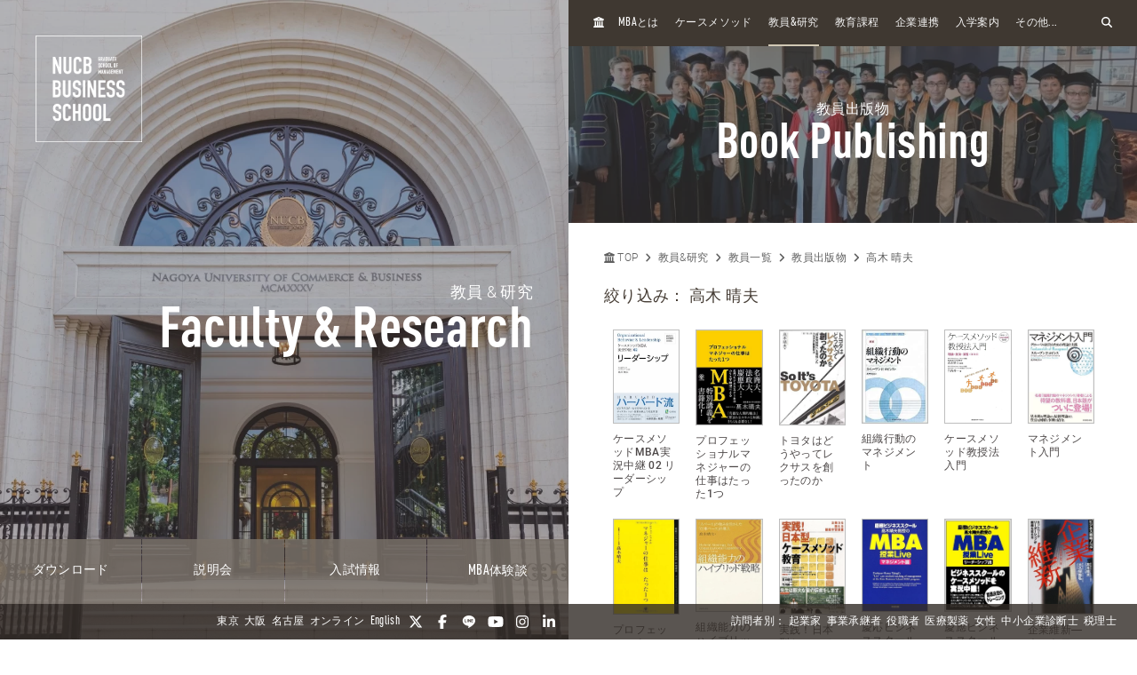

--- FILE ---
content_type: text/html; charset=UTF-8
request_url: https://mba.nucba.ac.jp/research/publish/takagi_haruo/tpl/search.html
body_size: 21581
content:

<!DOCTYPE html>
<html class="no-js" lang="ja">
<head>
<meta charset="UTF-8">
<link rel="preconnect" href="https://www.googletagmanager.com">
<link rel="preconnect" href="https://vts.zohopublic.com">
<link rel="preconnect" href="https://www.youtube.com">
<style>
@media (min-width:1024px) and (max-width:1439px){.acms-hide-lg{display:none!important}}@font-face{font-family:'DIN OT M';font-display:swap;src:url(/themes/mba2020/fonts/DINOT/DINOT-CondMedium.otf);src:url(/themes/mba2020/fonts/DINOT/DINOT-CondMedium.woff) format("woff"),url(/themes/mba2020/fonts/DINOT/DINOT-CondMedium.otf) format("opentype")}@font-face{font-family:'DIN OT B';font-display:swap;src:url(/themes/mba2020/fonts/DINOT/DINOT-CondBold.otf);src:url(/themes/mba2020/fonts/DINOT/DINOT-CondBold.woff) format("woff"),url(/themes/mba2020/fonts/DINOT/DINOT-CondBold.otf) format("opentype")}@font-face{font-family:Roboto;font-style:normal;font-weight:100;font-display:swap;src:local("Roboto Thin"),local("Roboto-Thin"),url(/themes/mba2020/fonts/Roboto/roboto-v20-latin-100.woff2) format("woff2"),url(/themes/mba2020/fonts/Roboto/roboto-v20-latin-100.woff) format("woff")}@font-face{font-family:Roboto;font-style:normal;font-weight:300;font-display:swap;src:local("Roboto Light"),local("Roboto-Light"),url(/themes/mba2020/fonts/Roboto/roboto-v20-latin-300.woff2) format("woff2"),url(/themes/mba2020/fonts/Roboto/roboto-v20-latin-300.woff) format("woff")}@font-face{font-family:Roboto;font-style:normal;font-weight:500;font-display:swap;src:local("Roboto Medium"),local("Roboto-Medium"),url(/themes/mba2020/fonts/Roboto/roboto-v20-latin-500.woff2) format("woff2"),url(/themes/mba2020/fonts/Roboto/roboto-v20-latin-500.woff) format("woff")}@font-face{font-family:'Noto Sans JP';font-style:normal;font-weight:100;font-display:swap;src:local("Noto Sans Japanese Thin"),local("NotoSansJapanese-Thin"),url(/themes/mba2020/fonts/Noto-Sans-JP/noto-sans-jp-v25-latin-100.woff2) format("woff2"),url(../fonts/noto-sans-jp-v25-latin-100.woff) format("woff")}@font-face{font-family:'Noto Sans JP';font-style:normal;font-weight:300;font-display:swap;src:local("Noto Sans Japanese Light"),local("NotoSansJapanese-Light"),url(/themes/mba2020/fonts/Noto-Sans-JP/noto-sans-jp-v25-latin-300.woff2) format("woff2"),url(/themes/mba2020/fonts/Noto-Sans-JP/noto-sans-jp-v25-latin-300.woff) format("woff")}@font-face{font-family:'Noto Sans JP';font-style:normal;font-weight:400;font-display:swap;src:local("Noto Sans Japanese Regular"),local("NotoSansJapanese-Regular"),url(/themes/mba2020/fonts/Noto-Sans-JP/noto-sans-jp-v25-latin-regular.woff2) format("woff2"),url(/themes/mba2020/fonts/Noto-Sans-JP/noto-sans-jp-v25-latin-regular.woff) format("woff")}@font-face{font-family:'Noto Sans JP';font-style:normal;font-weight:500;font-display:swap;src:local("Noto Sans Japanese Medium"),local("NotoSansJapanese-Medium"),url(/themes/mba2020/fonts/Noto-Sans-JP/noto-sans-jp-v25-latin-500.woff2) format("woff2"),url(/themes/mba2020/fonts/Noto-Sans-JP/noto-sans-jp-v25-latin-500.woff) format("woff")}html{line-height:1.15;-webkit-text-size-adjust:100%}body{margin:0}h1{margin:.67em 0;font-size:2em}a{background-color:transparent}img{border-style:none}button,input{margin:0;font-size:100%;font-family:inherit;line-height:1.15}button,input{overflow:visible}button{text-transform:none}[type=submit],button{-webkit-appearance:button}[type=submit]::-moz-focus-inner,button::-moz-focus-inner{padding:0;border-style:none}[type=submit]:-moz-focusring,button:-moz-focusring{outline:1px dotted ButtonText}::-webkit-file-upload-button{font:inherit;-webkit-appearance:button}html{height:100%}body{color:#4d4848;font-family:Roboto,"Noto Sans JP",-apple-system,BlinkMacSystemFont,"Segoe UI","Hiragino Sans","Hiragino Kaku Gothic ProN",Meiryo,sans-serif;font-weight:300;line-height:1.5;font-size:14px;word-break:break-word}body:lang(ja){font-feature-settings:"palt";letter-spacing:.025em}.list-unstyled{margin:0;padding:0;list-style:none}a{color:#006dd9;text-decoration:none;border:none}a:visited{color:#006dd9;text-decoration:none}.p-header-sp{position:fixed;top:0;box-sizing:border-box;width:100%;padding:0;overflow:hidden;background:#3f3831;z-index:6}.p-header-sp__wrap{box-sizing:border-box;display:flex;justify-content:space-between;flex:1;align-items:center;overflow:hidden;width:100%;height:56px;margin:0;padding:8px 20px;overflow:hidden;z-index:6}.p-header-sp-link{display:flex;font-family:"DIN OT B",Roboto,"Noto Sans JP",-apple-system,BlinkMacSystemFont,"Segoe UI","Hiragino Sans","Hiragino Kaku Gothic ProN",Meiryo,sans-serif;font-weight:500}.p-header-sp-link__wrap{display:flex;list-style:none;font-size:16px;padding:0;margin:0 8px}.p-header-sp-link__item a{padding:0 4px;color:#fff}.p-header-sp-link__item a,.p-header-sp-link__item a:link{color:#fff;text-decoration:none}.p-header-sp-link__item a:visited{color:#fff}.p-header-sp__title{margin:0;font-size:0}.p-header-sp__logo{z-index:6;height:33px}.c-btn-offcanvas-wrap{display:flex;align-items:center;position:unset;width:auto;height:auto;border-radius:unset;background-color:transparent}.c-btn-offcanvas{position:unset;display:block}.c-btn-offcanvas-btn{position:relative;display:block;width:30px;height:15px;background-image:url(/themes/mba2020/images/marker/icon_offcanvas_btn.svg)}@media screen and (min-width:1024px){.p-header-sp,.p-header-sp__logo{display:none}}.p-abroad-partner-map-bubble-title{-ms-grid-row:2;-ms-grid-column:2;margin-top:0;margin-bottom:10px;grid-area:gm-style-iw-d-right2}.p-abroad-partner-map-bubble-img{-ms-grid-row:1;-ms-grid-column:1;-ms-grid-column-span:2;display:block;width:200px;max-width:100%;height:auto;margin-bottom:10px;margin-right:10px;grid-area:gm-style-iw-d-top}.p-abroad-partner-map-bubble-flag{-ms-grid-row:2;-ms-grid-column:1;display:inline-block;width:30px;max-width:100%;height:auto;margin-bottom:10px;margin-right:8px;grid-area:gm-style-iw-d-left2}.p-abroad-partner-map-bubble-summary{-ms-grid-row:3;-ms-grid-column:1;-ms-grid-column-span:2;font-size:12px;margin-top:0;margin-bottom:0;grid-area:gm-style-iw-d-bottom}.p-unit-request__title{-ms-grid-row:1;-ms-grid-column:1;font-size:18px;margin-bottom:1em;text-align:center;font-weight:300;color:#463d35;grid-area:unit-request-title}.p-unit-request__img-wrap{-ms-grid-row:2;-ms-grid-column:1;margin-left:20px;grid-area:unit-request-img}.p-unit-request__text{-ms-grid-row:3;-ms-grid-column:1;font-size:14px;margin:20px 0 0;grid-area:unit-request-text;line-height:1.7}.p-unit-request__btn-wrap{-ms-grid-row:4;-ms-grid-column:1;margin:24px 0 0;grid-area:unit-request-btn;text-align:right}@media screen and (min-width:768px){.p-unit-request__title{-ms-grid-row:1;-ms-grid-column:1;margin:0;font-size:18px;text-align:left;grid-area:unit-request-title}.p-unit-request__img-wrap{-ms-grid-row:2;-ms-grid-column:1;grid-area:unit-request-img}.p-unit-request__text{-ms-grid-row:3;-ms-grid-column:1;font-size:14px;grid-area:unit-request-text}.p-unit-request__btn-wrap{-ms-grid-row:4;-ms-grid-column:1;grid-area:unit-request-btn;text-align:left}}.js-nav-overlay{background:#3f3831;opacity:.95}.p-offcanvas{position:relative;font-family:"DIN OT M",Roboto,"Noto Sans JP",-apple-system,BlinkMacSystemFont,"Segoe UI","Hiragino Sans","Hiragino Kaku Gothic ProN",Meiryo,sans-serif;z-index:102;padding:20px;padding-bottom:84px;overflow:scroll;box-sizing:border-box}.p-offcanvas .p-search-box{margin:20px auto;max-width:390px}.p-offcanvas .p-search-box__form-inner{display:flex;align-items:center;justify-content:space-between;background-color:#fff;border:1px solid #d8d5d5;border-radius:4px}.p-offcanvas .p-search-box__input{box-sizing:border-box;max-width:100%;padding:0;background:0 0;border:none;border-radius:0;-webkit-appearance:none;-moz-appearance:none;appearance:none;font-size:16px;font-weight:300;flex:1;padding:10px 10px 7px;font-family:Roboto,"Noto Sans JP",-apple-system,BlinkMacSystemFont,"Segoe UI","Hiragino Sans","Hiragino Kaku Gothic ProN",Meiryo,sans-serif}.p-offcanvas .p-search-box__input::-moz-placeholder{color:rgba(77,72,72,.4)}.p-offcanvas .p-search-box__input:-ms-input-placeholder{color:rgba(77,72,72,.4)}.p-offcanvas .p-search-box__submit{padding:0;background-color:transparent;border:none;-webkit-appearance:none;-moz-appearance:none;appearance:none;-ms-grid-row-align:stretch;align-self:stretch;padding:0 12px;color:#463d35}.p-offcanvas .p-search-box__submit-icon{font-size:18px;color:inherit}.c-btn-offcanvas-close{position:absolute;top:0;right:20px;color:#fff;font-weight:200;text-align:center;font-size:26px}.c-btn-offcanvas-close:visited{color:#fff;text-decoration:none}.c-offcanvas-nav{font-size:15px;width:100%;margin:0 0 0 33px;display:none}.c-offcanvas-nav__global-title{font-size:15px;margin:.67em 0 .67em 19px;font-weight:300}.c-offcanvas-nav__parent-link{display:flex;align-items:center;padding-top:3px;padding-bottom:3px}.c-offcanvas-nav__wrap{margin:0 auto 10px;max-width:390px}.c-offcanvas-nav__item{font-weight:300}.c-offcanvas-nav__item span{font-size:112%;line-height:1.28}.c-offcanvas-nav__item a{display:flex;color:#fff;padding-top:3px;padding-bottom:3px}.c-offcanvas-nav__item a:visited{color:#fff;text-decoration:none}.c-offcanvas-nav__item.is-child>a{padding-top:4px;padding-bottom:4px}.c-offcanvas-nav__title{font-size:15px;color:#d9d0bc;padding:5px 15px;border-left:4px solid #d9d0bc}.c-btn-offcanvas-close-line{position:relative;display:inline-block;width:20px;height:2px;background-color:#fff;transform:rotate(45deg)}.c-btn-offcanvas-close-line:after{position:absolute;display:block;width:20px;height:2px;background-color:#fff;transform:rotate(90deg);content:""}.c-offcanvas-nav__btn{position:relative;display:inline-block;width:14px;height:2px;background-color:#fff}.c-offcanvas-nav__btn:after{position:absolute;display:block;width:14px;height:2px;background-color:#fff;transform:rotate(90deg);content:"";opacity:1}.js-nav-overlay-content{position:fixed;overflow-y:scroll;overflow-x:hidden;z-index:101;top:0;right:0;bottom:0;left:0;display:none}.p-search-box__form-inner{display:flex;align-items:center;justify-content:space-between;width:100%;background-color:#fff;border:1px solid #d8d5d5;border-radius:4px}.p-search-box__input{box-sizing:border-box;max-width:100%;padding:0;background:0 0;border:none;border-radius:0;-webkit-appearance:none;-moz-appearance:none;appearance:none;font-size:16px;font-weight:300;flex:1;padding:10px 10px 7px;font-family:Roboto,"Noto Sans JP",-apple-system,BlinkMacSystemFont,"Segoe UI","Hiragino Sans","Hiragino Kaku Gothic ProN",Meiryo,sans-serif}.p-search-box__input::-moz-placeholder{color:rgba(77,72,72,.4)}.p-search-box__input:-ms-input-placeholder{color:rgba(77,72,72,.4)}.p-search-box__submit{padding:0;background-color:transparent;border:none;-webkit-appearance:none;-moz-appearance:none;appearance:none;-ms-grid-row-align:stretch;align-self:stretch;padding:0 12px;color:#463d35}.p-search-box__submit-icon{font-size:18px;color:inherit}@media all and (-ms-high-contrast:none) and (min-width:1024px){::-ms-backdrop{flex-basis:46%}}@media all and (-ms-high-contrast:none) and (min-width:1440px){::-ms-backdrop{flex-basis:22%}}.p-navigation a{color:#fff;white-space:normal}.p-navigation a:link,.p-navigation a:visited{color:#fff;opacity:1}.c-nav-list-sp,.page-top-btn{display:none}@media screen and (max-width:1023px){.c-nav-list-sp{position:fixed;bottom:0;z-index:200;width:100%;background-color:#3f3831;padding:0 20px;box-sizing:border-box;display:flex;justify-content:space-between;align-items:stretch}.c-nav-list-sp__list{margin:0;padding:0;list-style:none;font-size:12px;color:#fff;font-family:"DIN OT B",Roboto,"Noto Sans JP",-apple-system,BlinkMacSystemFont,"Segoe UI","Hiragino Sans","Hiragino Kaku Gothic ProN",Meiryo,sans-serif;font-weight:500;text-align:center;display:flex;justify-content:stretch;align-items:stretch;width:100%}.c-nav-list-sp__item{flex:1}.c-nav-list-sp__link{display:block;width:100%;height:100%;box-sizing:border-box;padding:1em 0}.c-nav-list-sp__link,.c-nav-list-sp__link:link{color:inherit;text-decoration:none}.c-nav-list-sp__link:visited{color:inherit}.c-nav-list-sp__icon{display:block;width:18px;height:18px;margin:0 auto 4px}.page-top-btn{display:block;position:fixed;right:10px;bottom:72px;z-index:6}.page-top-btn .fa-circle-chevron-up{color:#463d35;font-size:40px}.page-top-btn::before{content:"";display:block;position:absolute;top:6px;right:6px;width:32px;height:32px;background-color:#fff;border-radius:16px;z-index:-1}}@media (min-width:1024px) and (max-width:1439px){.acms-hide-lg{display:none!important}}@font-face{font-family:'DIN OT M';font-display:swap;src:url(/themes/mba2020/fonts/DINOT/DINOT-CondMedium.otf);src:url(/themes/mba2020/fonts/DINOT/DINOT-CondMedium.woff) format("woff"),url(/themes/mba2020/fonts/DINOT/DINOT-CondMedium.otf) format("opentype")}@font-face{font-family:'DIN OT B';font-display:swap;src:url(/themes/mba2020/fonts/DINOT/DINOT-CondBold.otf);src:url(/themes/mba2020/fonts/DINOT/DINOT-CondBold.woff) format("woff"),url(/themes/mba2020/fonts/DINOT/DINOT-CondBold.otf) format("opentype")}@font-face{font-family:Roboto;font-style:normal;font-weight:100;font-display:swap;src:local("Roboto Thin"),local("Roboto-Thin"),url(/themes/mba2020/fonts/Roboto/roboto-v20-latin-100.woff2) format("woff2"),url(/themes/mba2020/fonts/Roboto/roboto-v20-latin-100.woff) format("woff")}@font-face{font-family:Roboto;font-style:normal;font-weight:300;font-display:swap;src:local("Roboto Light"),local("Roboto-Light"),url(/themes/mba2020/fonts/Roboto/roboto-v20-latin-300.woff2) format("woff2"),url(/themes/mba2020/fonts/Roboto/roboto-v20-latin-300.woff) format("woff")}@font-face{font-family:Roboto;font-style:normal;font-weight:500;font-display:swap;src:local("Roboto Medium"),local("Roboto-Medium"),url(/themes/mba2020/fonts/Roboto/roboto-v20-latin-500.woff2) format("woff2"),url(/themes/mba2020/fonts/Roboto/roboto-v20-latin-500.woff) format("woff")}@font-face{font-family:'Noto Sans JP';font-style:normal;font-weight:100;font-display:swap;src:local("Noto Sans Japanese Thin"),local("NotoSansJapanese-Thin"),url(/themes/mba2020/fonts/Noto-Sans-JP/noto-sans-jp-v25-latin-100.woff2) format("woff2"),url(../fonts/noto-sans-jp-v25-latin-100.woff) format("woff")}@font-face{font-family:'Noto Sans JP';font-style:normal;font-weight:300;font-display:swap;src:local("Noto Sans Japanese Light"),local("NotoSansJapanese-Light"),url(/themes/mba2020/fonts/Noto-Sans-JP/noto-sans-jp-v25-latin-300.woff2) format("woff2"),url(/themes/mba2020/fonts/Noto-Sans-JP/noto-sans-jp-v25-latin-300.woff) format("woff")}@font-face{font-family:'Noto Sans JP';font-style:normal;font-weight:400;font-display:swap;src:local("Noto Sans Japanese Regular"),local("NotoSansJapanese-Regular"),url(/themes/mba2020/fonts/Noto-Sans-JP/noto-sans-jp-v25-latin-regular.woff2) format("woff2"),url(/themes/mba2020/fonts/Noto-Sans-JP/noto-sans-jp-v25-latin-regular.woff) format("woff")}@font-face{font-family:'Noto Sans JP';font-style:normal;font-weight:500;font-display:swap;src:local("Noto Sans Japanese Medium"),local("NotoSansJapanese-Medium"),url(/themes/mba2020/fonts/Noto-Sans-JP/noto-sans-jp-v25-latin-500.woff2) format("woff2"),url(/themes/mba2020/fonts/Noto-Sans-JP/noto-sans-jp-v25-latin-500.woff) format("woff")}html{line-height:1.15;-webkit-text-size-adjust:100%}body{margin:0}h1{margin:.67em 0;font-size:2em}a{background-color:transparent}img{border-style:none}button,input{margin:0;font-size:100%;font-family:inherit;line-height:1.15}button,input{overflow:visible}button{text-transform:none}[type=submit],button{-webkit-appearance:button}[type=submit]::-moz-focus-inner,button::-moz-focus-inner{padding:0;border-style:none}[type=submit]:-moz-focusring,button:-moz-focusring{outline:1px dotted ButtonText}::-webkit-file-upload-button{font:inherit;-webkit-appearance:button}.p-unit-request__title{-ms-grid-row:1;-ms-grid-column:1;font-size:18px;margin-bottom:1em;text-align:center;font-weight:300;color:#463d35;grid-area:unit-request-title}.p-unit-request__img-wrap{-ms-grid-row:2;-ms-grid-column:1;margin-left:20px;grid-area:unit-request-img}.p-unit-request__text{-ms-grid-row:3;-ms-grid-column:1;font-size:14px;margin:20px 0 0;grid-area:unit-request-text;line-height:1.7}.p-unit-request__btn-wrap{-ms-grid-row:4;-ms-grid-column:1;margin:24px 0 0;grid-area:unit-request-btn;text-align:right}@media screen and (min-width:768px){.p-unit-request__title{-ms-grid-row:1;-ms-grid-column:1;margin:0;font-size:18px;text-align:left;grid-area:unit-request-title}.p-unit-request__img-wrap{-ms-grid-row:2;-ms-grid-column:1;grid-area:unit-request-img}.p-unit-request__text{-ms-grid-row:3;-ms-grid-column:1;font-size:14px;grid-area:unit-request-text}.p-unit-request__btn-wrap{-ms-grid-row:4;-ms-grid-column:1;grid-area:unit-request-btn;text-align:left}}@media all and (-ms-high-contrast:none) and (min-width:1024px){::-ms-backdrop{flex-basis:46%}}@media all and (-ms-high-contrast:none) and (min-width:1440px){::-ms-backdrop{flex-basis:22%}}@font-face{font-family:'DIN OT M';font-display:swap;src:url(/themes/mba2020/fonts/DINOT/DINOT-CondMedium.otf);src:url(/themes/mba2020/fonts/DINOT/DINOT-CondMedium.woff) format("woff"),url(/themes/mba2020/fonts/DINOT/DINOT-CondMedium.otf) format("opentype")}@font-face{font-family:'DIN OT B';font-display:swap;src:url(/themes/mba2020/fonts/DINOT/DINOT-CondBold.otf);src:url(/themes/mba2020/fonts/DINOT/DINOT-CondBold.woff) format("woff"),url(/themes/mba2020/fonts/DINOT/DINOT-CondBold.otf) format("opentype")}@font-face{font-family:Roboto;font-style:normal;font-weight:100;font-display:swap;src:local("Roboto Thin"),local("Roboto-Thin"),url(/themes/mba2020/fonts/Roboto/roboto-v20-latin-100.woff2) format("woff2"),url(/themes/mba2020/fonts/Roboto/roboto-v20-latin-100.woff) format("woff")}@font-face{font-family:Roboto;font-style:normal;font-weight:300;font-display:swap;src:local("Roboto Light"),local("Roboto-Light"),url(/themes/mba2020/fonts/Roboto/roboto-v20-latin-300.woff2) format("woff2"),url(/themes/mba2020/fonts/Roboto/roboto-v20-latin-300.woff) format("woff")}@font-face{font-family:Roboto;font-style:normal;font-weight:500;font-display:swap;src:local("Roboto Medium"),local("Roboto-Medium"),url(/themes/mba2020/fonts/Roboto/roboto-v20-latin-500.woff2) format("woff2"),url(/themes/mba2020/fonts/Roboto/roboto-v20-latin-500.woff) format("woff")}@font-face{font-family:'Noto Sans JP';font-style:normal;font-weight:100;font-display:swap;src:local("Noto Sans Japanese Thin"),local("NotoSansJapanese-Thin"),url(/themes/mba2020/fonts/Noto-Sans-JP/noto-sans-jp-v25-latin-100.woff2) format("woff2"),url(../fonts/noto-sans-jp-v25-latin-100.woff) format("woff")}@font-face{font-family:'Noto Sans JP';font-style:normal;font-weight:300;font-display:swap;src:local("Noto Sans Japanese Light"),local("NotoSansJapanese-Light"),url(/themes/mba2020/fonts/Noto-Sans-JP/noto-sans-jp-v25-latin-300.woff2) format("woff2"),url(/themes/mba2020/fonts/Noto-Sans-JP/noto-sans-jp-v25-latin-300.woff) format("woff")}@font-face{font-family:'Noto Sans JP';font-style:normal;font-weight:400;font-display:swap;src:local("Noto Sans Japanese Regular"),local("NotoSansJapanese-Regular"),url(/themes/mba2020/fonts/Noto-Sans-JP/noto-sans-jp-v25-latin-regular.woff2) format("woff2"),url(/themes/mba2020/fonts/Noto-Sans-JP/noto-sans-jp-v25-latin-regular.woff) format("woff")}@font-face{font-family:'Noto Sans JP';font-style:normal;font-weight:500;font-display:swap;src:local("Noto Sans Japanese Medium"),local("NotoSansJapanese-Medium"),url(/themes/mba2020/fonts/Noto-Sans-JP/noto-sans-jp-v25-latin-500.woff2) format("woff2"),url(/themes/mba2020/fonts/Noto-Sans-JP/noto-sans-jp-v25-latin-500.woff) format("woff")}html{line-height:1.15;-webkit-text-size-adjust:100%}body{margin:0}h1{margin:.67em 0;font-size:2em}a{background-color:transparent}img{border-style:none}button,input{margin:0;font-size:100%;font-family:inherit;line-height:1.15}button,input{overflow:visible}button{text-transform:none}[type=submit],button{-webkit-appearance:button}[type=submit]::-moz-focus-inner,button::-moz-focus-inner{padding:0;border-style:none}[type=submit]:-moz-focusring,button:-moz-focusring{outline:1px dotted ButtonText}::-webkit-file-upload-button{font:inherit;-webkit-appearance:button}html{height:100%}body{color:#4d4848;font-family:Roboto,"Noto Sans JP",-apple-system,BlinkMacSystemFont,"Segoe UI","Hiragino Sans","Hiragino Kaku Gothic ProN",Meiryo,sans-serif;font-weight:300;line-height:1.5;font-size:14px;word-break:break-word}body:lang(ja){font-feature-settings:"palt";letter-spacing:.025em}.list-unstyled{margin:0;padding:0;list-style:none}a{color:#006dd9;text-decoration:none;border:none}a:visited{color:#006dd9;text-decoration:none}
</style>
<link rel="preload" href="/themes/mba2020/dest/bundle.css?date=20250714114206" as="style" onload="this.onload=null;this.rel='stylesheet'">
<link rel="preload" href="/themes/mba2020/css/custom.css?date=20220713141621" as="style" onload="this.onload=null;this.rel='stylesheet'">
<noscript><link rel="stylesheet" href="/themes/mba2020/dest/bundle.css?date=20250714114206"></noscript>
<script>
  /*! loadCSS. [c]2017 Filament Group, Inc. MIT License */
  /* This file is meant as a standalone workflow for
  - testing support for link[rel=preload]
  - enabling async CSS loading in browsers that do not support rel=preload
  - applying rel preload css once loaded, whether supported or not.
  */
  !function(t){"use strict";t.loadCSS||(t.loadCSS=function(){});var e=loadCSS.relpreload={};if(e.support=function(){var e;try{e=t.document.createElement("link").relList.supports("preload")}catch(t){e=!1}return function(){return e}}(),e.bindMediaToggle=function(t){var e=t.media||"all";function a(){t.addEventListener?t.removeEventListener("load",a):t.attachEvent&&t.detachEvent("onload",a),t.setAttribute("onload",null),t.media=e}t.addEventListener?t.addEventListener("load",a):t.attachEvent&&t.attachEvent("onload",a),setTimeout(function(){t.rel="stylesheet",t.media="only x"}),setTimeout(a,3e3)},e.poly=function(){if(!e.support())for(var a=t.document.getElementsByTagName("link"),n=0;n<a.length;n++){var o=a[n];"preload"!==o.rel||"style"!==o.getAttribute("as")||o.getAttribute("data-loadcss")||(o.setAttribute("data-loadcss",!0),e.bindMediaToggle(o))}},!e.support()){e.poly();var a=t.setInterval(e.poly,500);t.addEventListener?t.addEventListener("load",function(){e.poly(),t.clearInterval(a)}):t.attachEvent&&t.attachEvent("onload",function(){e.poly(),t.clearInterval(a)})}"undefined"!=typeof exports?exports.loadCSS=loadCSS:t.loadCSS=loadCSS}("undefined"!=typeof global?global:this);
</script>
<link rel="canonical" href="https://mba.nucba.ac.jp/research/publish/takagi_haruo/" />
<title>
高木 晴夫 | 教員出版物 | 名商大ビジネススクール - 国際認証MBA
</title>
<meta http-equiv="X-UA-Compatible" content="IE=edge">
<meta name="viewport" content="width=device-width, initial-scale=1.0, viewport-fit=cover">
<meta name="format-detection" content="telephone=no">
<meta property="og:url" content="https://mba.nucba.ac.jp/research/publish/takagi_haruo/">
<meta property="og:site_name" content="名商大ビジネススクール - 国際認証MBA">
<meta property="og:title" content="高木 晴夫 | 教員出版物 | 名商大ビジネススクール - 国際認証MBA">
<meta property="og:type" content="article">
<meta name="twitter:title" content="高木 晴夫 | 教員出版物 | 名商大ビジネススクール - 国際認証MBA">
<meta name="twitter:card" content="summary">
<meta name="twitter:domain" content="mba.nucba.ac.jp">
<meta name="twitter:image" content="https://mba.nucba.ac.jp/archives/">
<meta name="twitter:site" content="@mba_jp">
<meta name="twitter:creator" content="@mba_jp">
<meta name="robots" content="noindex">
<style>
:root {
/* 余白ユニット */
--unit-space-sm : 1rem;
--unit-space-md : 2rem;
--unit-space-lg : 3rem;
}
</style>
<meta name="theme-color" content="#ffffff">
<link rel="icon" href="/favicon.svg" type="image/svg+xml">
<link rel="icon alternate" href="/favicon.png" type="image/png">
<link rel="apple-touch-icon" href="/apple-touch-icon.png">
<link rel="mask-icon" href="/safari-pinned-tab.svg" color="#554a40">
<link rel="icon" type="image/png" sizes="192x192" href="/android-chrome.png">
<link rel="alternate" type="application/rss+xml" title="RSS 2.0" href="https://mba.nucba.ac.jp/research/publish/rss2.xml">
<script type="application/ld+json">
{
	"@context": "http://schema.org",
	"@type": "BreadcrumbList",
	"itemListElement":
	[
	{
		"@type": "ListItem",
		"position": 1,
		"item":
		{
		"@id": "https://mba.nucba.ac.jp/",
		"name": "TOP"
		}
	},{
		"@type": "ListItem",
		"position": 2,
		"item":
		{
		"@id": "https://mba.nucba.ac.jp/faculty-and-research/",
		"name": "教員&amp;研究"
		}
	},{
		"@type": "ListItem",
		"position": 3,
		"item":
		{
		"@id": "https://mba.nucba.ac.jp/faculty/",
		"name": "教員一覧"
		}
	},{
		"@type": "ListItem",
		"position": 4,
		"item":
		{
		"@id": "https://mba.nucba.ac.jp/research/publish/",
		"name": "教員出版物"
		}
	},
	{
		"@type": "ListItem",
		"position": 5,
		"item":
		{
		"@id": "https://mba.nucba.ac.jp/research/publish/takagi_haruo/",
		"name": "高木 晴夫"
		}
	}
	]
}
</script>
<link rel="stylesheet" href="/themes/mba2020/css/cookieconsent.css?date=20241101103659">
<script src="/js/library/jquery/jquery-3.5.1.min.js" charset="UTF-8"></script>
<script src="/acms.js?uaGroup=PC&amp;domains=mba.nucba.ac.jp&amp;jsDir=js/&amp;themesDir=/themes/&amp;bid=25&amp;cid=749&amp;bcd=research/publish&amp;googleApiKey=AIzaSyAykkmDFHmJrPNgZpxGiX71D3b0_uZZVO8&amp;jQuery=3.5.1&amp;jQueryMigrate=migrate-3.0.1&amp;mediaClientResize=on&amp;fulltimeSSL=1&amp;v=04c20c04ad3ba12d6be4716951124588&amp;umfs=32M&amp;pms=64M&amp;mfu=100&amp;lgImg=:800&amp;jpegQuality=95&amp;mediaLibrary=on&amp;edition=standard&amp;urlPreviewExpire=48&amp;timemachinePreviewDefaultDevice=PC&amp;ccd=takagi_haruo&amp;scriptRoot=/" charset="UTF-8" id="acms-js"></script>
<script src="/themes/mba2020/dest/vendor.chunk.js?date=20260114104206" async></script>
<script src="/themes/mba2020/dest/bundle.js?date=20260114104205" async></script>
<script type="text/plain" data-category="analytics">(function(w,d,s,l,i){w[l]=w[l]||[];w[l].push({'gtm.start':
new Date().getTime(),event:'gtm.js'});var f=d.getElementsByTagName(s)[0],
j=d.createElement(s),dl=l!='dataLayer'?'&l='+l:'';j.async=true;j.src=
'https://www.googletagmanager.com/gtm.js?id='+i+dl;f.parentNode.insertBefore(j,f);
})(window,document,'script','dataLayer','GTM-PRQNVV');</script>
<meta name="facebook-domain-verification" content="ssg281ydisyljykaoevdk59isxvhm9" />
<script>
document.addEventListener('DOMContentLoaded', function() {
    const links = document.querySelectorAll('a');
    links.forEach(link => {
      const href = link.getAttribute('href');
      if (href && href.includes('?htmx=true')) {
        link.setAttribute('href', href.replace('?htmx=true', ''));
      }
    });
  })
</script>
<meta name="csrf-token" content="54f5d56ab3609833596f03321ddbc99c0da509217ba85926ec23fd3a091e8d1b"><script type="text/javascript" src="/js/dest/vendor.js?date=20250324134425" charset="UTF-8" async defer></script>
<script type="text/javascript" src="/js/dest/index.js?date=20250326142623" charset="UTF-8" async defer></script>
<meta name="generator" content="a-blog cms" />
</head>
<body>
<noscript type="text/plain" data-category="analytics"><iframe src="https://www.googletagmanager.com/ns.html?id=GTM-PRQNVV"
height="0" width="0" style="display:none;visibility:hidden"></iframe></noscript>
<header class="p-header-sp js-scroll-height-sp">
<div class="p-header-sp__wrap">
<div class="p-header-sp__logo">
<p class="p-header-sp__title">
<a href="https://mba.nucba.ac.jp/" class="p-header-sp__logo">
<img src="/media/001/202009/logo.svg?v=20201202131223"
alt="NUCB BUSINESS SCHOOL - Graduate School of Management"
class="p-header-sp__logo" />
</a>
</p>
</div>
<div class="p-header-sp-link">
<ul class="p-header-sp-link__wrap">
<li class="p-header-sp-link__item"><a href="https://mba.nucba.ac.jp/en"><span>EN</span></a></li>
</ul>
<div class="acms-hide-lg acms-hide-xl c-btn-offcanvas-wrap">
<a class="c-btn-offcanvas js-nav-overlay-btn" aria-label="menu">
<nav>
<span class="c-btn-offcanvas-btn"></span>
</nav>
</a>
</div>
</div>
</div>
</header>
<a class="page-top-btn scrollTo" href="#" alt="Page TOP" aria-label="Page TOP"><i class="fas fa-circle-chevron-up"></i></a>
<div class="c-nav-list-sp">
<ul class="c-nav-list-sp__list">
<li class="c-nav-list-sp__item">
<a href="https://mba.nucba.ac.jp/download/?htmx=true" class="c-nav-list-sp__link js-viewing-indelible acms_no_rewrite">
<img class="c-nav-list-sp__icon" alt="" src="/media/125/202012/brochure.svg?v=20240521201724" />
ダウンロード
</a>
</li>
<li class="c-nav-list-sp__item">
<a href="/event/?htmx=true" class="c-nav-list-sp__link js-viewing-indelible acms_no_rewrite">
<img class="c-nav-list-sp__icon" alt="" src="/media/125/202012/infosession.svg?v=20240521201718" />
説明会
</a>
</li>
<li class="c-nav-list-sp__item">
<a href="/admission/information/?htmx=true" class="c-nav-list-sp__link js-viewing-indelible acms_no_rewrite">
<img class="c-nav-list-sp__icon" alt="" src="/media/001/202106/opencampus.svg?v=20240521201659" />
入試情報
</a>
</li>
<li class="c-nav-list-sp__item">
<a href="/event/#voice" class="c-nav-list-sp__link js-viewing-indelible acms_no_rewrite">
<img class="c-nav-list-sp__icon" alt="" src="/media/125/202012/application.svg?v=20240521201707" />
<span>MBA</span>体験談
</a>
</li>
</ul>
</div>
<div class="js-nav-overlay"></div>
<div class="js-nav-overlay-content is-active p-offcanvas">
<a class="c-btn-offcanvas-close js-nav-overlay-close-btn" aria-label="close"><span class="c-btn-offcanvas-close-line"></span></a>
<div class="p-campus-box">
<p class="p-campus-box__title">キャンパス</p>
<div class="p-campus-box__grid">
<div class="p-campus-box__item">
<a href="https://mba.nucba.ac.jp/event/tokyo/" class="p-campus-box__link">
<img src="/media/001/202406/tokyo.jpg?v=20240628164513" alt="東京校">
<span>東京校</span>
</a>
</div>
<div class="p-campus-box__item">
<a href="https://mba.nucba.ac.jp/event/osaka/" class="p-campus-box__link">
<img src="/media/001/202406/osaka.jpg?v=20240628164534" alt="大阪校">
<span>大阪校</span>
</a>
</div>
<div class="p-campus-box__item">
<a href="https://mba.nucba.ac.jp/event/nagoya/" class="p-campus-box__link">
<img src="/media/001/202406/nagoya.jpg?v=20240628164611" alt="名古屋校">
<span>名古屋校</span>
</a>
</div>
</div>
</div>
<nav class="">
<ul class="c-offcanvas-nav__wrap list-unstyled">
<li class="c-offcanvas-nav__item js-link-match">
<a class="c-offcanvas-nav__parent-link js-nav-toggle js-link-match-item js-link-match-parent" data-href="https://mba.nucba.ac.jp/about/?htmx=true">
<span class="c-offcanvas-nav__btn js-nav-btn"></span>
<p class="c-offcanvas-nav__global-title"><span>MBA</span>とは</p>
</a>
<div class="c-offcanvas-nav js-nav-toggle-contents">
<a class="c-offcanvas-nav__link" href="https://mba.nucba.ac.jp/about/?htmx=true"><span>MBA</span>とは トップへ</a>
<div class="c-offcanvas-nav__child-link is-child">
<p class="c-offcanvas-nav__title">ビジネススクール</p>
<ul class="c-offcanvas-nav__wrap is-child list-unstyled">
<li class="c-offcanvas-nav__item is-child list-unstyled">
<a href="https://mba.nucba.ac.jp/about-mba/" class="c-offcanvas-nav__link js-link-match-item"><span>MBA</span>とは</a>
</li>
<li class="c-offcanvas-nav__item is-child list-unstyled">
<a href="https://mba.nucba.ac.jp/about/reason/" class="c-offcanvas-nav__link js-link-match-item">選ばれる理由</a>
</li>
<li class="c-offcanvas-nav__item is-child list-unstyled">
<a href="https://mba.nucba.ac.jp/about/history/" class="c-offcanvas-nav__link js-link-match-item">建学の精神と歩み</a>
</li>
<li class="c-offcanvas-nav__item is-child list-unstyled">
<a href="https://mba.nucba.ac.jp/accreditation/" class="c-offcanvas-nav__link js-link-match-item">国際認証</a>
</li>
<li class="c-offcanvas-nav__item is-child list-unstyled">
<a href="https://mba.nucba.ac.jp/ranking/" class="c-offcanvas-nav__link js-link-match-item">国際ランキング</a>
</li>
<li class="c-offcanvas-nav__item is-child list-unstyled">
<a href="https://mba.nucba.ac.jp/about/management/" class="c-offcanvas-nav__link js-link-match-item">運営委員会</a>
</li>
<li class="c-offcanvas-nav__item is-child list-unstyled">
<a href="https://mba.nucba.ac.jp/about/facility/" class="c-offcanvas-nav__link js-link-match-item">学修環境</a>
</li>
<li class="c-offcanvas-nav__item is-child list-unstyled">
<a href="https://mba.nucba.ac.jp/business-school/" class="c-offcanvas-nav__link js-link-match-item">ビジネススクールとは</a>
</li>
<li class="c-offcanvas-nav__item is-child list-unstyled">
<a href="https://mba.nucba.ac.jp/facts-and-figures/" class="c-offcanvas-nav__link js-link-match-item">情報公開</a>
</li>
</ul>
</div>
<div class="c-offcanvas-nav__child-link is-child">
<p class="c-offcanvas-nav__title">ニュース</p>
<ul class="c-offcanvas-nav__wrap is-child list-unstyled">
<li class="c-offcanvas-nav__item is-child list-unstyled">
<a href="https://mba.nucba.ac.jp/news/" class="c-offcanvas-nav__link js-link-match-item">ニュース</a>
</li>
<li class="c-offcanvas-nav__item is-child list-unstyled">
<a href="https://mba.nucba.ac.jp/media/" class="c-offcanvas-nav__link js-link-match-item">メディア掲載</a>
</li>
<li class="c-offcanvas-nav__item is-child list-unstyled">
<a href="https://mba.nucba.ac.jp/press/" class="c-offcanvas-nav__link js-link-match-item">プレスリリース</a>
</li>
<li class="c-offcanvas-nav__item is-child list-unstyled">
<a href="https://mba.nucba.ac.jp/faq/" class="c-offcanvas-nav__link js-link-match-item">よくある質問</a>
</li>
<li class="c-offcanvas-nav__item is-child list-unstyled">
<p class="c-offcanvas-nav__item__not-link">アナウンス</p>
</li>
<li class="c-offcanvas-nav__item is-child list-unstyled">
<a href="https://docs.google.com/forms/d/e/1FAIpQLSf9aeev4QfRJDkyX-nyhJ4_ELkP38zjFVbA6buOTq9qZ1UQjg/viewform" class="c-offcanvas-nav__link js-link-match-item">桜植樹寄付募集（90周年記念事業）</a>
</li>
</ul>
</div>
</div>
</li>
<li class="c-offcanvas-nav__item js-link-match">
<a class="c-offcanvas-nav__parent-link js-nav-toggle js-link-match-item js-link-match-parent" data-href="https://mba.nucba.ac.jp/case-method/">
<span class="c-offcanvas-nav__btn js-nav-btn"></span>
<p class="c-offcanvas-nav__global-title">ケースメソッド</p>
</a>
<div class="c-offcanvas-nav js-nav-toggle-contents">
<a class="c-offcanvas-nav__link" href="https://mba.nucba.ac.jp/case-method/">ケースメソッド トップへ</a>
<div class="c-offcanvas-nav__child-link is-child">
<p class="c-offcanvas-nav__title">ケースメソッド</p>
<ul class="c-offcanvas-nav__wrap is-child list-unstyled">
<li class="c-offcanvas-nav__item is-child list-unstyled">
<a href="https://mba.nucba.ac.jp/about-mba/case.html" class="c-offcanvas-nav__link js-link-match-item">ケースメソッドとは</a>
</li>
<li class="c-offcanvas-nav__item is-child list-unstyled">
<a href="https://mba.nucba.ac.jp/case-research/" class="c-offcanvas-nav__link js-link-match-item">ケースメソッド研究所</a>
</li>
<li class="c-offcanvas-nav__item is-child list-unstyled">
<a href="https://www.youtube.com/channel/UCHL06BDEohuWH1Ud8cWUoWQ" class="c-offcanvas-nav__link js-link-match-item">ケースメソッド<span>MBA</span>（動画）</a>
</li>
<li class="c-offcanvas-nav__item is-child list-unstyled">
<a href="https://mba.nucba.ac.jp/case-method/books/" class="c-offcanvas-nav__link js-link-match-item">ケースメソッド<span>MBA</span>（書籍）</a>
</li>
</ul>
</div>
<div class="c-offcanvas-nav__child-link is-child">
<p class="c-offcanvas-nav__title">ケースライブラリ</p>
<ul class="c-offcanvas-nav__wrap is-child list-unstyled">
<li class="c-offcanvas-nav__item is-child list-unstyled">
<a href="https://mba.nucba.ac.jp/case/ccj.html" class="c-offcanvas-nav__link js-link-match-item">日本ケースセンター</a>
</li>
<li class="c-offcanvas-nav__item is-child list-unstyled">
<a href="https://mba.nucba.ac.jp/case/" class="c-offcanvas-nav__link js-link-match-item">学内開発ケース</a>
</li>
<li class="c-offcanvas-nav__item is-child list-unstyled">
<a href="https://mba.nucba.ac.jp/case/award/" class="c-offcanvas-nav__link js-link-match-item">アワードケース</a>
</li>
</ul>
</div>
</div>
</li>
<li class="c-offcanvas-nav__item js-link-match">
<a class="c-offcanvas-nav__parent-link js-nav-toggle js-link-match-item js-link-match-parent" data-href="https://mba.nucba.ac.jp/faculty-and-research">
<span class="c-offcanvas-nav__btn js-nav-btn"></span>
<p class="c-offcanvas-nav__global-title">教員<span>&</span>研究</p>
</a>
<div class="c-offcanvas-nav js-nav-toggle-contents">
<a class="c-offcanvas-nav__link" href="https://mba.nucba.ac.jp/faculty-and-research">教員<span>&</span>研究 トップへ</a>
<div class="c-offcanvas-nav__child-link is-child">
<p class="c-offcanvas-nav__title">教員情報</p>
<ul class="c-offcanvas-nav__wrap is-child list-unstyled">
<li class="c-offcanvas-nav__item is-child list-unstyled">
<a href="https://mba.nucba.ac.jp/faculty" class="c-offcanvas-nav__link js-link-match-item">教員一覧</a>
</li>
<li class="c-offcanvas-nav__item is-child list-unstyled">
<a href="https://mba.nucba.ac.jp/research" class="c-offcanvas-nav__link js-link-match-item">研究活動紹介</a>
</li>
<li class="c-offcanvas-nav__item is-child list-unstyled">
<a href="https://mba.nucba.ac.jp/research/publish" class="c-offcanvas-nav__link js-link-match-item">教員出版物</a>
</li>
<li class="c-offcanvas-nav__item is-child list-unstyled">
<a href="https://info3.nucba.ac.jp/syllabus/syllabus_list.php?school_code=2" class="c-offcanvas-nav__link js-link-match-item">講義計画書</a>
</li>
</ul>
</div>
<div class="c-offcanvas-nav__child-link is-child">
<p class="c-offcanvas-nav__title">リーダーシップ研究機構</p>
<ul class="c-offcanvas-nav__wrap is-child list-unstyled">
<li class="c-offcanvas-nav__item is-child list-unstyled">
<p class="c-offcanvas-nav__item__not-link">ビジネスレビュー</p>
</li>
<li class="c-offcanvas-nav__item is-child list-unstyled">
<a href="https://mba.nucba.ac.jp/research/article" class="c-offcanvas-nav__link js-link-match-item">名商大ビジネスレビュー</a>
</li>
<li class="c-offcanvas-nav__item is-child list-unstyled">
<p class="c-offcanvas-nav__item__not-link">リサーチセンター</p>
</li>
<li class="c-offcanvas-nav__item is-child list-unstyled">
<a href="https://mba.nucba.ac.jp/succession/" class="c-offcanvas-nav__link js-link-match-item">事業承継研究所</a>
</li>
<li class="c-offcanvas-nav__item is-child list-unstyled">
<a href="https://mba.nucba.ac.jp/entre/" class="c-offcanvas-nav__link js-link-match-item">事業構想研究所</a>
</li>
<li class="c-offcanvas-nav__item is-child list-unstyled">
<a href="https://mba.nucba.ac.jp/case-research/" class="c-offcanvas-nav__link js-link-match-item">ケースメソッド研究所</a>
</li>
<li class="c-offcanvas-nav__item is-child list-unstyled">
<a href="https://mba.nucba.ac.jp/strategic_management/" class="c-offcanvas-nav__link js-link-match-item">戦略経営研究所</a>
</li>
</ul>
</div>
</div>
</li>
<li class="c-offcanvas-nav__item js-link-match">
<a class="c-offcanvas-nav__parent-link js-nav-toggle js-link-match-item js-link-match-parent" data-href="https://mba.nucba.ac.jp/program">
<span class="c-offcanvas-nav__btn js-nav-btn"></span>
<p class="c-offcanvas-nav__global-title">教育課程</p>
</a>
<div class="c-offcanvas-nav js-nav-toggle-contents">
<a class="c-offcanvas-nav__link" href="https://mba.nucba.ac.jp/program">教育課程 トップへ</a>
<div class="c-offcanvas-nav__child-link is-child">
<p class="c-offcanvas-nav__title">学位課程</p>
<ul class="c-offcanvas-nav__wrap is-child list-unstyled">
<li class="c-offcanvas-nav__item is-child list-unstyled">
<p class="c-offcanvas-nav__item__not-link">修士課程</p>
</li>
<li class="c-offcanvas-nav__item is-child list-unstyled">
<a href="https://mba.nucba.ac.jp/program/emba" class="c-offcanvas-nav__link js-link-match-item"><span>Executive MBA</span></a>
</li>
<li class="c-offcanvas-nav__item is-child list-unstyled">
<a href="https://mba.nucba.ac.jp/program/mba" class="c-offcanvas-nav__link js-link-match-item"><span>MBA - JP/EN</span></a>
</li>
<li class="c-offcanvas-nav__item is-child list-unstyled">
<a href="https://mba.nucba.ac.jp/program/management" class="c-offcanvas-nav__link js-link-match-item"><span>MSc in Management - EN</span></a>
</li>
<li class="c-offcanvas-nav__item is-child list-unstyled">
<a href="https://mba.nucba.ac.jp/en/program/msba" class="c-offcanvas-nav__link js-link-match-item"><span>MSc in Business Analytics - EN</span></a>
</li>
<li class="c-offcanvas-nav__item is-child list-unstyled">
<a href="https://mba.nucba.ac.jp/program/tax" class="c-offcanvas-nav__link js-link-match-item"><span>MSc in Taxation & Accounting</span></a>
</li>
<li class="c-offcanvas-nav__item is-child list-unstyled">
<p class="c-offcanvas-nav__item__not-link">複数学位課程</p>
</li>
<li class="c-offcanvas-nav__item is-child list-unstyled">
<a href="https://mba.nucba.ac.jp/abroad/double-degree/" class="c-offcanvas-nav__link js-link-match-item">ダブルディグリー提携大学</a>
</li>
<li class="c-offcanvas-nav__item is-child list-unstyled">
<p class="c-offcanvas-nav__item__not-link">修了認定課程</p>
</li>
<li class="c-offcanvas-nav__item is-child list-unstyled">
<a href="https://mba.nucba.ac.jp/premba/" class="c-offcanvas-nav__link js-link-match-item">オンライン<span>MBA</span>入門</a>
</li>
</ul>
</div>
<div class="c-offcanvas-nav__child-link is-child">
<p class="c-offcanvas-nav__title">社会人教育</p>
<ul class="c-offcanvas-nav__wrap is-child list-unstyled">
<li class="c-offcanvas-nav__item is-child list-unstyled">
<p class="c-offcanvas-nav__item__not-link">履修証明課程</p>
</li>
<li class="c-offcanvas-nav__item is-child list-unstyled">
<a href="https://mba.nucba.ac.jp/program/leadership/" class="c-offcanvas-nav__link js-link-match-item">リーダーシップ養成 - AMP</a>
</li>
<li class="c-offcanvas-nav__item is-child list-unstyled">
<a href="https://mba.nucba.ac.jp/program/plus/" class="c-offcanvas-nav__link js-link-match-item"><span>MBA Plus</span></a>
</li>
<li class="c-offcanvas-nav__item is-child list-unstyled">
<a href="https://mba.nucba.ac.jp/program/basics/" class="c-offcanvas-nav__link js-link-match-item"><span>MBA Basics</span></a>
</li>
<li class="c-offcanvas-nav__item is-child list-unstyled">
<a href="https://mba.nucba.ac.jp/program/basic/" class="c-offcanvas-nav__link js-link-match-item"><span>MBA</span>基礎（教育訓練指定講座）</a>
</li>
<li class="c-offcanvas-nav__item is-child list-unstyled">
<p class="c-offcanvas-nav__item__not-link">公開講座</p>
</li>
<li class="c-offcanvas-nav__item is-child list-unstyled">
<a href="https://mba.nucba.ac.jp/open-seminar/" class="c-offcanvas-nav__link js-link-match-item">特別講演</a>
</li>
</ul>
</div>
<div class="c-offcanvas-nav__child-link is-child">
<ul class="c-offcanvas-nav__wrap is-child list-unstyled">
<li class="c-offcanvas-nav__item is-child list-unstyled">
<p class="c-offcanvas-nav__item__not-link">単科課程（科目履修制度）</p>
</li>
<li class="c-offcanvas-nav__item is-child list-unstyled">
<a href="https://mba.nucba.ac.jp/program/essentials/" class="c-offcanvas-nav__link js-link-match-item"><span>MBA</span>単科を検索する</a>
</li>
<li class="c-offcanvas-nav__item is-child list-unstyled">
<a href="https://mba.nucba.ac.jp/program/focused/" class="c-offcanvas-nav__link js-link-match-item">年間スケジュール</a>
</li>
<li class="c-offcanvas-nav__item is-child list-unstyled">
<a href="https://mba.nucba.ac.jp/program/essentials/#theme=finance" class="c-offcanvas-nav__link js-link-match-item">会計 & ファイナンス</a>
</li>
<li class="c-offcanvas-nav__item is-child list-unstyled">
<a href="https://mba.nucba.ac.jp/program/essentials/#theme=marketing" class="c-offcanvas-nav__link js-link-match-item">マーケティング</a>
</li>
<li class="c-offcanvas-nav__item is-child list-unstyled">
<a href="https://mba.nucba.ac.jp/program/essentials/#theme=leadership" class="c-offcanvas-nav__link js-link-match-item">リーダーシップ</a>
</li>
<li class="c-offcanvas-nav__item is-child list-unstyled">
<a href="https://mba.nucba.ac.jp/program/essentials/#theme=management" class="c-offcanvas-nav__link js-link-match-item">マネジメント</a>
</li>
<li class="c-offcanvas-nav__item is-child list-unstyled">
<a href="https://mba.nucba.ac.jp/program/essentials/#theme=innovation" class="c-offcanvas-nav__link js-link-match-item">デジタル変革 & イノベーション</a>
</li>
<li class="c-offcanvas-nav__item is-child list-unstyled">
<a href="https://mba.nucba.ac.jp/program/essentials/#theme=healthcare" class="c-offcanvas-nav__link js-link-match-item">ヘルスケア経営</a>
</li>
<li class="c-offcanvas-nav__item is-child list-unstyled">
<a href="https://mba.nucba.ac.jp/program/essentials/#theme=management" class="c-offcanvas-nav__link js-link-match-item">経営戦略</a>
</li>
<li class="c-offcanvas-nav__item is-child list-unstyled">
<a href="https://mba.nucba.ac.jp/program/essentials/#theme=business" class="c-offcanvas-nav__link js-link-match-item">起業家育成 & 事業承継</a>
</li>
</ul>
</div>
</div>
</li>
<li class="c-offcanvas-nav__item js-link-match">
<a class="c-offcanvas-nav__parent-link js-nav-toggle js-link-match-item js-link-match-parent" data-href="https://mba.nucba.ac.jp/corporate">
<span class="c-offcanvas-nav__btn js-nav-btn"></span>
<p class="c-offcanvas-nav__global-title">企業連携</p>
</a>
<div class="c-offcanvas-nav js-nav-toggle-contents">
<a class="c-offcanvas-nav__link" href="https://mba.nucba.ac.jp/corporate">企業連携 トップへ</a>
<div class="c-offcanvas-nav__child-link is-child">
<p class="c-offcanvas-nav__title">企業研修</p>
<ul class="c-offcanvas-nav__wrap is-child list-unstyled">
<li class="c-offcanvas-nav__item is-child list-unstyled">
<p class="c-offcanvas-nav__item__not-link">管理職教育</p>
</li>
<li class="c-offcanvas-nav__item is-child list-unstyled">
<a href="https://mba.nucba.ac.jp/corporate/" class="c-offcanvas-nav__link js-link-match-item"><span>Corporate MBA</span></a>
</li>
<li class="c-offcanvas-nav__item is-child list-unstyled">
<a href="https://mba.nucba.ac.jp/program/nikkei/" class="c-offcanvas-nav__link js-link-match-item">日経ビジネススクール連携講座</a>
</li>
<li class="c-offcanvas-nav__item is-child list-unstyled">
<a href="https://mba.nucba.ac.jp/project/" class="c-offcanvas-nav__link js-link-match-item">実践逸品塾</a>
</li>
<li class="c-offcanvas-nav__item is-child list-unstyled">
<a href="https://mba.nucba.ac.jp/program/case-writing/" class="c-offcanvas-nav__link js-link-match-item">プロジェクト研究</a>
</li>
</ul>
</div>
<div class="c-offcanvas-nav__child-link is-child">
<p class="c-offcanvas-nav__title">企業派遣</p>
<ul class="c-offcanvas-nav__wrap is-child list-unstyled">
<li class="c-offcanvas-nav__item is-child list-unstyled">
<p class="c-offcanvas-nav__item__not-link">学位教育</p>
</li>
<li class="c-offcanvas-nav__item is-child list-unstyled">
<a href="https://mba.nucba.ac.jp/admission/information/#corporate" class="c-offcanvas-nav__link js-link-match-item">事業承継 / 企業派遣の方</a>
</li>
<li class="c-offcanvas-nav__item is-child list-unstyled">
<a href="support/scholarship/kyufu.html#corporate" class="c-offcanvas-nav__link js-link-match-item">人材開発支援助成金</a>
</li>
<li class="c-offcanvas-nav__item is-child list-unstyled">
<a href="https://mba.nucba.ac.jp/event/" class="c-offcanvas-nav__link js-link-match-item">説明会&体験クラス情報</a>
</li>
<li class="c-offcanvas-nav__item is-child list-unstyled">
<a href="https://www.jicoo.com/t/KLoqeQvKvnE3/e/jfhoTHnNYZNJ" class="c-offcanvas-nav__link js-link-match-item">個別相談予約</a>
</li>
</ul>
</div>
</div>
</li>
<li class="c-offcanvas-nav__item js-link-match">
<a class="c-offcanvas-nav__parent-link js-nav-toggle js-link-match-item js-link-match-parent" data-href="https://mba.nucba.ac.jp/admission">
<span class="c-offcanvas-nav__btn js-nav-btn"></span>
<p class="c-offcanvas-nav__global-title">入学案内</p>
</a>
<div class="c-offcanvas-nav js-nav-toggle-contents">
<a class="c-offcanvas-nav__link" href="https://mba.nucba.ac.jp/admission">入学案内 トップへ</a>
<div class="c-offcanvas-nav__child-link is-child">
<p class="c-offcanvas-nav__title">入学案内</p>
<ul class="c-offcanvas-nav__wrap is-child list-unstyled">
<li class="c-offcanvas-nav__item is-child list-unstyled">
<p class="c-offcanvas-nav__item__not-link">出願者の方</p>
</li>
<li class="c-offcanvas-nav__item is-child list-unstyled">
<a href="https://mba.nucba.ac.jp/admission/information/" class="c-offcanvas-nav__link js-link-match-item">入試情報</a>
</li>
<li class="c-offcanvas-nav__item is-child list-unstyled">
<a href="https://mba.nucba.ac.jp/admission/premba-information/" class="c-offcanvas-nav__link js-link-match-item">入試情報（<span>PreMBA</span>）</a>
</li>
<li class="c-offcanvas-nav__item is-child list-unstyled">
<a href="https://gsmexam.nucba.ac.jp/net/exam/1-select.html" class="c-offcanvas-nav__link js-link-match-item">オンライン出願</a>
</li>
<li class="c-offcanvas-nav__item is-child list-unstyled">
<p class="c-offcanvas-nav__item__not-link">合格者の方</p>
</li>
<li class="c-offcanvas-nav__item is-child list-unstyled">
<a href="https://mba.nucba.ac.jp/support/scholarship/kyufu.html" class="c-offcanvas-nav__link js-link-match-item">教育訓練給付制度（最大128万円）</a>
</li>
<li class="c-offcanvas-nav__item is-child list-unstyled">
<a href="https://mba.nucba.ac.jp/admission/tuition/" class="c-offcanvas-nav__link js-link-match-item">学費一覧</a>
</li>
</ul>
</div>
<div class="c-offcanvas-nav__child-link is-child">
<p class="c-offcanvas-nav__title">説明会案内</p>
<ul class="c-offcanvas-nav__wrap is-child list-unstyled">
<li class="c-offcanvas-nav__item is-child list-unstyled">
<p class="c-offcanvas-nav__item__not-link">検討者の方</p>
</li>
<li class="c-offcanvas-nav__item is-child list-unstyled">
<a href="https://mba.nucba.ac.jp/event/tokyo/" class="c-offcanvas-nav__link js-link-match-item">東京校</a>
</li>
<li class="c-offcanvas-nav__item is-child list-unstyled">
<a href="https://mba.nucba.ac.jp/event/osaka/" class="c-offcanvas-nav__link js-link-match-item">大阪校</a>
</li>
<li class="c-offcanvas-nav__item is-child list-unstyled">
<a href="https://mba.nucba.ac.jp/event/nagoya/" class="c-offcanvas-nav__link js-link-match-item">名古屋校</a>
</li>
<li class="c-offcanvas-nav__item is-child list-unstyled">
<a href="https://mba.nucba.ac.jp/event/#form" class="c-offcanvas-nav__link js-link-match-item">個別相談フォーム</a>
</li>
<li class="c-offcanvas-nav__item is-child list-unstyled">
<p class="c-offcanvas-nav__item__not-link">関連資料</p>
</li>
<li class="c-offcanvas-nav__item is-child list-unstyled">
<a href="https://mba.nucba.ac.jp/download/" class="c-offcanvas-nav__link js-link-match-item">資料ダウンロード</a>
</li>
<li class="c-offcanvas-nav__item is-child list-unstyled">
<a href="https://mba.nucba.ac.jp/faq/admission/" class="c-offcanvas-nav__link js-link-match-item">よくある質問</a>
</li>
</ul>
</div>
<div class="c-offcanvas-nav__child-link is-child">
<ul class="c-offcanvas-nav__wrap is-child list-unstyled">
<li class="c-offcanvas-nav__item is-child list-unstyled">
<p class="c-offcanvas-nav__item__not-link">企業・法人の方</p>
</li>
<li class="c-offcanvas-nav__item is-child list-unstyled">
<a href="https://mba.nucba.ac.jp/admission/information/#corporate" class="c-offcanvas-nav__link js-link-match-item">事業承継 / 企業派遣の方</a>
</li>
</ul>
</div>
</div>
</li>
<li class="c-offcanvas-nav__item js-link-match">
<a class="c-offcanvas-nav__parent-link js-nav-toggle js-link-match-item js-link-match-parent" data-href="https://mba.nucba.ac.jp/abroad/">
<span class="c-offcanvas-nav__btn js-nav-btn"></span>
<p class="c-offcanvas-nav__global-title">国際交流</p>
</a>
<div class="c-offcanvas-nav js-nav-toggle-contents">
<a class="c-offcanvas-nav__link" href="https://mba.nucba.ac.jp/abroad/">国際交流 トップへ</a>
<div class="c-offcanvas-nav__child-link is-child">
<p class="c-offcanvas-nav__title">国際課程</p>
<ul class="c-offcanvas-nav__wrap is-child list-unstyled">
<li class="c-offcanvas-nav__item is-child list-unstyled">
<a href="https://mba.nucba.ac.jp/abroad/exchange/" class="c-offcanvas-nav__link js-link-match-item">交換留学制度</a>
</li>
<li class="c-offcanvas-nav__item is-child list-unstyled">
<a href="https://mba.nucba.ac.jp/abroad/double-degree/" class="c-offcanvas-nav__link js-link-match-item">ダブルディグリー</a>
</li>
<li class="c-offcanvas-nav__item is-child list-unstyled">
<a href="https://mba.nucba.ac.jp/abroad/double-degree/dx.html" class="c-offcanvas-nav__link js-link-match-item"><span>MBA + </span>データサイエンス</a>
</li>
</ul>
</div>
<div class="c-offcanvas-nav__child-link is-child">
<p class="c-offcanvas-nav__title">国際ネットワーク</p>
<ul class="c-offcanvas-nav__wrap is-child list-unstyled">
<li class="c-offcanvas-nav__item is-child list-unstyled">
<a href="https://mba.nucba.ac.jp/partner/" class="c-offcanvas-nav__link js-link-match-item">交換留学提携校</a>
</li>
<li class="c-offcanvas-nav__item is-child list-unstyled">
<a href="https://mba.nucba.ac.jp/abroad-report/" class="c-offcanvas-nav__link js-link-match-item">留学レポート</a>
</li>
</ul>
</div>
</div>
</li>
<li class="c-offcanvas-nav__item js-link-match">
<a class="c-offcanvas-nav__parent-link js-nav-toggle js-link-match-item js-link-match-parent" data-href="https://mba.nucba.ac.jp/career/">
<span class="c-offcanvas-nav__btn js-nav-btn"></span>
<p class="c-offcanvas-nav__global-title">キャリア</p>
</a>
<div class="c-offcanvas-nav js-nav-toggle-contents">
<a class="c-offcanvas-nav__link" href="https://mba.nucba.ac.jp/career/">キャリア トップへ</a>
<div class="c-offcanvas-nav__child-link is-child">
<p class="c-offcanvas-nav__title">キャリア</p>
<ul class="c-offcanvas-nav__wrap is-child list-unstyled">
<li class="c-offcanvas-nav__item is-child list-unstyled">
<a href="https://mba.nucba.ac.jp/career/" class="c-offcanvas-nav__link js-link-match-item">キャリア支援</a>
</li>
<li class="c-offcanvas-nav__item is-child list-unstyled">
<a href="https://mba.nucba.ac.jp/career/alumni.html" class="c-offcanvas-nav__link js-link-match-item">修了生の声</a>
</li>
</ul>
</div>
<div class="c-offcanvas-nav__child-link is-child">
<p class="c-offcanvas-nav__title">ネットワーク</p>
<ul class="c-offcanvas-nav__wrap is-child list-unstyled">
<li class="c-offcanvas-nav__item is-child list-unstyled">
<a href="https://mba.nucba.ac.jp/strategic_management/healthcare/" class="c-offcanvas-nav__link js-link-match-item">製薬医療</a>
</li>
<li class="c-offcanvas-nav__item is-child list-unstyled">
<a href="https://mba.nucba.ac.jp/strategic_management/finance/" class="c-offcanvas-nav__link js-link-match-item">ファイナンス</a>
</li>
<li class="c-offcanvas-nav__item is-child list-unstyled">
<a href="https://mba.nucba.ac.jp/strategic_management/family-business/" class="c-offcanvas-nav__link js-link-match-item">事業承継</a>
</li>
<li class="c-offcanvas-nav__item is-child list-unstyled">
<a href="https://mba.nucba.ac.jp/strategic_management/doctoral-programs/" class="c-offcanvas-nav__link js-link-match-item">研究人材支援</a>
</li>
<li class="c-offcanvas-nav__item is-child list-unstyled">
<a href="https://mba.nucba.ac.jp/strategic_management/business-model/" class="c-offcanvas-nav__link js-link-match-item">事業構想</a>
</li>
<li class="c-offcanvas-nav__item is-child list-unstyled">
<a href="https://mba.nucba.ac.jp/strategic_management/international/" class="c-offcanvas-nav__link js-link-match-item">国際交流</a>
</li>
<li class="c-offcanvas-nav__item is-child list-unstyled">
<a href="https://mba.nucba.ac.jp/strategic_management/gastronomy/" class="c-offcanvas-nav__link js-link-match-item">美食文化</a>
</li>
<li class="c-offcanvas-nav__item is-child list-unstyled">
<a href="https://mba.nucba.ac.jp/strategic_management/taxandaccounting/" class="c-offcanvas-nav__link js-link-match-item">税理士・公認会計士</a>
</li>
<li class="c-offcanvas-nav__item is-child list-unstyled">
<a href="https://mba.nucba.ac.jp/strategic_management/startup/" class="c-offcanvas-nav__link js-link-match-item">スタートアップ経営</a>
</li>
</ul>
</div>
<div class="c-offcanvas-nav__child-link is-child">
<ul class="c-offcanvas-nav__wrap is-child list-unstyled">
<li class="c-offcanvas-nav__item is-child list-unstyled">
<a href="https://mba.nucba.ac.jp/strategic_management/business-consulting/" class="c-offcanvas-nav__link js-link-match-item">経営支援</a>
</li>
<li class="c-offcanvas-nav__item is-child list-unstyled">
<a href="https://mba.nucba.ac.jp/strategic_management/technology-management/" class="c-offcanvas-nav__link js-link-match-item">技術経営</a>
</li>
<li class="c-offcanvas-nav__item is-child list-unstyled">
<a href="https://mba.nucba.ac.jp/strategic_management/freelance/" class="c-offcanvas-nav__link js-link-match-item">エフェクチュエーション</a>
</li>
<li class="c-offcanvas-nav__item is-child list-unstyled">
<a href="https://mba.nucba.ac.jp/strategic_management/women-leaders/" class="c-offcanvas-nav__link js-link-match-item">女性リーダー</a>
</li>
<li class="c-offcanvas-nav__item is-child list-unstyled">
<a href="https://mba.nucba.ac.jp/strategic_management/learning/" class="c-offcanvas-nav__link js-link-match-item">学びネットワーク</a>
</li>
<li class="c-offcanvas-nav__item is-child list-unstyled">
<a href="https://mba.nucba.ac.jp/strategic_management/alumni/" class="c-offcanvas-nav__link js-link-match-item">同窓会</a>
</li>
<li class="c-offcanvas-nav__item is-child list-unstyled">
<a href="https://mba.nucba.ac.jp/strategic_management/golf/" class="c-offcanvas-nav__link js-link-match-item">ゴルフ</a>
</li>
<li class="c-offcanvas-nav__item is-child list-unstyled">
<a href="https://mba.nucba.ac.jp/strategic_management/career-design/" class="c-offcanvas-nav__link js-link-match-item">キャリア形成</a>
</li>
</ul>
</div>
</div>
</li>
<li class="c-offcanvas-nav__item js-link-match">
<a class="c-offcanvas-nav__parent-link js-nav-toggle js-link-match-item js-link-match-parent" data-href="https://mba.nucba.ac.jp/support/">
<span class="c-offcanvas-nav__btn js-nav-btn"></span>
<p class="c-offcanvas-nav__global-title">奨学金</p>
</a>
<div class="c-offcanvas-nav js-nav-toggle-contents">
<a class="c-offcanvas-nav__link" href="https://mba.nucba.ac.jp/support/">奨学金 トップへ</a>
<div class="c-offcanvas-nav__child-link is-child">
<p class="c-offcanvas-nav__title">奨学金・学生寮</p>
<ul class="c-offcanvas-nav__wrap is-child list-unstyled">
<li class="c-offcanvas-nav__item is-child list-unstyled">
<a href="https://mba.nucba.ac.jp/support/scholarship/" class="c-offcanvas-nav__link js-link-match-item">奨学金・学費支援</a>
</li>
<li class="c-offcanvas-nav__item is-child list-unstyled">
<a href="https://mba.nucba.ac.jp/support/scholarship/kyufu.html" class="c-offcanvas-nav__link js-link-match-item">専門実践教育訓練給付制度</a>
</li>
<li class="c-offcanvas-nav__item is-child list-unstyled">
<a href="https://mba.nucba.ac.jp/support/scholarship/bp.html" class="c-offcanvas-nav__link js-link-match-item">職業実践力育成課程《文科省》</a>
</li>
<li class="c-offcanvas-nav__item is-child list-unstyled">
<a href="https://mba.nucba.ac.jp/support/nagoya/" class="c-offcanvas-nav__link js-link-match-item">国際学生寮</a>
</li>
</ul>
</div>
<div class="c-offcanvas-nav__child-link is-child">
<p class="c-offcanvas-nav__title">教育方針</p>
<ul class="c-offcanvas-nav__wrap is-child list-unstyled">
<li class="c-offcanvas-nav__item is-child list-unstyled">
<a href="https://mba.nucba.ac.jp/support/admissionpolicy.html" class="c-offcanvas-nav__link js-link-match-item">教育要綱</a>
</li>
<li class="c-offcanvas-nav__item is-child list-unstyled">
<a href="https://mba.nucba.ac.jp/support/graduation.html" class="c-offcanvas-nav__link js-link-match-item">修了要件</a>
</li>
</ul>
</div>
</div>
</li>
<li class="c-offcanvas-nav__item js-link-match">
<a class="c-offcanvas-nav__parent-link js-nav-toggle js-link-match-item js-link-match-parent" data-href="https://mba.nucba.ac.jp/en">
<span class="c-offcanvas-nav__btn js-nav-btn"></span>
<p class="c-offcanvas-nav__global-title"><span>EN</span></p>
</a>
<div class="c-offcanvas-nav js-nav-toggle-contents">
<a class="c-offcanvas-nav__link" href="https://mba.nucba.ac.jp/en"><span>EN</span> トップへ</a>
<div class="c-offcanvas-nav__child-link is-child">
<ul class="c-offcanvas-nav__wrap is-child list-unstyled">
</ul>
</div>
</div>
</li>
<li class="c-offcanvas-nav__item p-sub-navigation js-link-match">
<div class="c-offcanvas-nav__parent-link js-nav-toggle">
<span class="c-offcanvas-nav__btn js-nav-btn"></span>
<p class="c-offcanvas-nav__global-title">訪問者別</p>
</div>
<div class="c-offcanvas-nav js-nav-toggle-contents">
<ul class="p-sub-navigation__wrap">
<li class="p-sub-navigation__item">訪問者別：</li>
<li class="p-sub-navigation__item" class="c_1" >
<a
href="https://mba.nucba.ac.jp/career/entrepreneurship/?htmx=true" hx-get="https://mba.nucba.ac.jp/career/entrepreneurship/tpl/include/htmx/entry/body.html"
hx-push-url="https://mba.nucba.ac.jp/career/entrepreneurship/"
hx-swap="innerHTML"
hx-target="#main-content"
hx-trigger="click"
class="c-sub-navigation-link"
">
起業家
</a>
</li>
<li class="p-sub-navigation__item" class="c_1" >
<a
href="https://mba.nucba.ac.jp/career/business-succession/?htmx=true" hx-get="https://mba.nucba.ac.jp/career/business-succession/tpl/include/htmx/entry/body.html"
hx-push-url="https://mba.nucba.ac.jp/career/business-succession/"
hx-swap="innerHTML"
hx-target="#main-content"
hx-trigger="click"
class="c-sub-navigation-link"
">
事業承継者
</a>
</li>
<li class="p-sub-navigation__item" class="c_1" >
<a
href="https://mba.nucba.ac.jp/career/executives/?htmx=true" hx-get="https://mba.nucba.ac.jp/career/executives/tpl/include/htmx/entry/body.html"
hx-push-url="https://mba.nucba.ac.jp/career/executives/"
hx-swap="innerHTML"
hx-target="#main-content"
hx-trigger="click"
class="c-sub-navigation-link"
">
役職者
</a>
</li>
<li class="p-sub-navigation__item" class="c_1" >
<a
href="https://mba.nucba.ac.jp/career/healthcare/?htmx=true" hx-get="https://mba.nucba.ac.jp/career/healthcare/tpl/include/htmx/entry/body.html"
hx-push-url="https://mba.nucba.ac.jp/career/healthcare/"
hx-swap="innerHTML"
hx-target="#main-content"
hx-trigger="click"
class="c-sub-navigation-link"
">
医療製薬
</a>
</li>
<li class="p-sub-navigation__item" class="c_1" >
<a
href="https://mba.nucba.ac.jp/career/women/?htmx=true" hx-get="https://mba.nucba.ac.jp/career/women/tpl/include/htmx/entry/body.html"
hx-push-url="https://mba.nucba.ac.jp/career/women/"
hx-swap="innerHTML"
hx-target="#main-content"
hx-trigger="click"
class="c-sub-navigation-link"
">
女性
</a>
</li>
<li class="p-sub-navigation__item" class="c_1" >
<a
href="https://mba.nucba.ac.jp/career/consultant/?htmx=true" hx-get="https://mba.nucba.ac.jp/career/consultant/tpl/include/htmx/entry/body.html"
hx-push-url="https://mba.nucba.ac.jp/career/consultant/"
hx-swap="innerHTML"
hx-target="#main-content"
hx-trigger="click"
class="c-sub-navigation-link"
">
中小企業診断士
</a>
</li>
<li class="p-sub-navigation__item" class="c_1" >
<a
href="https://mba.nucba.ac.jp/career/tax/?htmx=true" hx-get="https://mba.nucba.ac.jp/career/tax/tpl/include/htmx/entry/body.html"
hx-push-url="https://mba.nucba.ac.jp/career/tax/"
hx-swap="innerHTML"
hx-target="#main-content"
hx-trigger="click"
class="c-sub-navigation-link"
">
税理士
</a>
</li>
</ul>
</div>
</li>
</ul>
</nav>
<nav class="p-offcanvas__sub-navigation">
<div class="p-footer-links">
<ul class="p-footer-links__list">
<li class="p-footer-links__item"><a
href="/access/" class="p-footer-links__link acms_no_rewrite"
>交通アクセス</a></li>
<li class="p-footer-links__item"><a
href="/sitemap.html?htmx=true" hx-get="/sitemap.html/tpl/include/htmx/entry/body.html"
hx-push-url="/sitemap.html"
hx-swap="innerHTML"
hx-target="#main-content"
hx-trigger="click"
class="p-footer-links__link acms_no_rewrite"
>サイトマップ</a></li>
<li class="p-footer-links__item"><a
href="/privacy.html?htmx=true" hx-get="/privacy.html/tpl/include/htmx/entry/body.html"
hx-push-url="/privacy.html"
hx-swap="innerHTML"
hx-target="#main-content"
hx-trigger="click"
class="p-footer-links__link acms_no_rewrite"
>プライバシーポリシー</a></li>
<li class="p-footer-links__item"><a
href="/contact/" class="p-footer-links__link acms_no_rewrite"
>お問い合わせ</a></li>
<li class="p-footer-links__item"><a
href="https://mba.buyshop.jp/" class="p-footer-links__link acms_no_rewrite"
>公式オンラインストア</a></li>
</ul>
</div>
</nav>
<div>
<ul class="c-link-white__wrap">
<li class="c-link-white">
<a href="/event/tokyo/" class="acms_no_rewrite">東京</a>
</li>
<li class="c-link-white">
<a href="/event/osaka/" class="acms_no_rewrite">大阪</a>
</li>
<li class="c-link-white">
<a href="/event/nagoya/" class="acms_no_rewrite">名古屋</a>
</li>
<li class="c-link-white">
<a href="/event/online/" class="acms_no_rewrite">オンライン</a>
</li>
<li class="c-link-white">
<a href="/en/" class="acms_no_rewrite"><span>English</span></a>
</li>
<li class="c-link-white"><a href="https://mba.nucba.ac.jp/access/">交通アクセス</a></li>
</ul>
</div>
<div class="p-search-box">
<form action="/research/publish/search-keyword.html" method="post" role="search" aria-label="検索フォーム">
<div class="p-search-box__form-inner">
<input type="text" name="keyword" class="p-search-box__input" value="" size="15" placeholder="検索（例：アクティブラーニング）">
<button type="submit" name="ACMS_POST_2GET" class="p-search-box__submit" aria-label="検索"><i class="fas fa-search p-search-box__submit-icon" aria-hidden="true"></i></button>
<input type="hidden" name="tpl" value="search-keyword.html">
<input type="hidden" name="query[]" value="keyword">
<input type="hidden" name="query[]" value="start">
<input type="hidden" name="bid" value="1">
<input type="hidden" name="start" value="1">
</div>
<input type="hidden" name="formUniqueToken" value="83644acb61537491c5a7b31a812b79643b18ce55d0abc58cdc6b107b3b1a8c4c">
<input type="hidden" name="formToken" value="54f5d56ab3609833596f03321ddbc99c0da509217ba85926ec23fd3a091e8d1b">
</form>
</div>
<div class="c-sns-list__wrap">
<ul class="c-sns-list">
<li class="c-sns-list__item"><a href="https://twitter.com/mba_jp" class="c-sns-list__link" aria-label="Twitter"><i class="c-sns-list__icon fab fa-x-twitter" aria-hidden="true"></i></a></li>
<li class="c-sns-list__item"><a href="https://www.facebook.com/MBA.JP" class="c-sns-list__link" aria-label="Facebook"><i class="c-sns-list__icon fab fa-facebook-f" aria-hidden="true"></i></a></li>
<li class="c-sns-list__item"><a href="https://page.line.me/547vdhlz" class="c-sns-list__link" aria-label="LINE"><i class="c-sns-list__icon icon-line" aria-hidden="true"></i></a></li>
<li class="c-sns-list__item"><a href="https://www.youtube.com/channel/UCHL06BDEohuWH1Ud8cWUoWQ" class="c-sns-list__link" aria-label="YouTube"><i class="c-sns-list__icon fab fa-youtube" aria-hidden="true"></i></a></li>
<li class="c-sns-list__item"><a href="https://www.instagram.com/mba_jp/" class="c-sns-list__link" aria-label="Instagram"><i class="c-sns-list__icon fab fa-instagram" aria-hidden="true"></i></a></li>
<li class="c-sns-list__item"><a href="https://jp.linkedin.com/school/mbajapan/" class="c-sns-list__link" aria-label="linkedin"><i class="c-sns-list__icon fab fa-linkedin-in" aria-hidden="true"></i></a></li>
</ul>
</div>
</div>
<div class="p-split">
<div class="p-split__elements">
<div class="p-split__youtube-container">
<div id="video-background" data-youtube-id="PLgrP4FW9q6ITB_LKU2RFbB_nQCzNQt4yV" data-youtube-list="true" data-youtube-sec="10"></div>
</div>
<div class="p-split__bg-img" style="background-image: url(https://mba.nucba.ac.jp/media/001/202408/mode3_w1000-_ADA0574.jpg?v=20250802032655);"></div>
<div class="p-split__bg-overlay"></div>
<div class="p-side-contents">
<p class="p-side-logo">
<a href="https://mba.nucba.ac.jp/" class="p-side-logo__link">
<img src="/media/001/202009/img_square-logo-mba.png?v=20240217202251"
alt="NUCB BUSINESS SCHOOL - Graduate School of Management"
class="p-side-logo__img" />
</a>
</p>
<div id="page-title-left">
<div class="p-page-title-letf ">
<div class="p-page-title-letf__heading">
<p class="p-page-title-letf__sub">教員 &amp; 研究</p>
<p class="p-page-title-letf__main">Faculty &amp; Research</p>
</div>
</div>
</div>
</div>
<div class="js-youtube-switch">
<button type="button" role="switch" aria-checked="true" id="video-switch" aria-label="画面左側の動画操作">
<span class="js-youtube-status is-pause far fa-pause-circle" aria-label="一時停止"></span>
<span class="js-youtube-status is-play far fa-play-circle" aria-label="再生"></span>
</button>
</div>
<div class="p-side-foot">
<div class="p-side-foot__logo-wrap">
<ul class="p-side-foot__logo" style="list-style-type: none;">
</ul>
</div>
<div class="p-side-foot__links">
<div class="p-side-foot__menu">
<div class="c-nav-list-square ">
<ul class="c-nav-list-square__list">
<li class="c-nav-list-square__item">
<a
href="https://mba.nucba.ac.jp/download/?htmx=true" hx-get="https://mba.nucba.ac.jp/download/tpl/include/htmx/entry/body.html"
hx-push-url="https://mba.nucba.ac.jp/download/"
hx-swap="innerHTML"
hx-target="#main-content"
hx-trigger="click"
class="c-nav-list-square__link js-viewing-indelible acms_no_rewrite"
>ダウンロード</a>
</li>
<li class="c-nav-list-square__item">
<a
href="/event/?htmx=true" hx-get="/event/tpl/include/htmx/entry/body.html"
hx-push-url="/event/"
hx-swap="innerHTML"
hx-target="#main-content"
hx-trigger="click"
class="c-nav-list-square__link js-viewing-indelible acms_no_rewrite"
>説明会</a>
</li>
<li class="c-nav-list-square__item">
<a
href="/admission/information/?htmx=true" hx-get="/admission/information/tpl/include/htmx/entry/body.html"
hx-push-url="/admission/information/"
hx-swap="innerHTML"
hx-target="#main-content"
hx-trigger="click"
class="c-nav-list-square__link js-viewing-indelible acms_no_rewrite"
>入試情報</a>
</li>
<li class="c-nav-list-square__item">
<a
href="/event/#voice" class="c-nav-list-square__link js-viewing-indelible acms_no_rewrite"
><span>MBA</span>体験談</a>
</li>
</ul>
</div>
</div>
<div class="p-side-foot__various ">
<div>
<ul class="c-link-white__wrap">
<li class="c-link-white">
<a
href="/event/tokyo/?htmx=true" hx-get="/event/tokyo/tpl/include/htmx/entry/body.html"
hx-push-url="/event/tokyo/"
hx-swap="innerHTML"
hx-target="#main-content"
hx-trigger="click"
class="acms_no_rewrite">東京</a>
</li>
<li class="c-link-white">
<a
href="/event/osaka/?htmx=true" hx-get="/event/osaka/tpl/include/htmx/entry/body.html"
hx-push-url="/event/osaka/"
hx-swap="innerHTML"
hx-target="#main-content"
hx-trigger="click"
class="acms_no_rewrite">大阪</a>
</li>
<li class="c-link-white">
<a
href="/event/nagoya/?htmx=true" hx-get="/event/nagoya/tpl/include/htmx/entry/body.html"
hx-push-url="/event/nagoya/"
hx-swap="innerHTML"
hx-target="#main-content"
hx-trigger="click"
class="acms_no_rewrite">名古屋</a>
</li>
<li class="c-link-white">
<a
href="/event/online/?htmx=true" hx-get="/event/online/tpl/include/htmx/entry/body.html"
hx-push-url="/event/online/"
hx-swap="innerHTML"
hx-target="#main-content"
hx-trigger="click"
class="acms_no_rewrite">オンライン</a>
</li>
<li class="c-link-white">
<a
href="/en/" class="acms_no_rewrite"><span>English</span></a>
</li>
</ul>
</div>
<div class="c-sns-list__wrap">
<ul class="c-sns-list">
<li class="c-sns-list__item"><a href="https://twitter.com/mba_jp" class="c-sns-list__link" aria-label="Twitter"><i class="c-sns-list__icon fab fa-x-twitter" aria-hidden="true"></i></a></li>
<li class="c-sns-list__item"><a href="https://www.facebook.com/MBA.JP" class="c-sns-list__link" aria-label="Facebook"><i class="c-sns-list__icon fab fa-facebook-f" aria-hidden="true"></i></a></li>
<li class="c-sns-list__item"><a href="https://page.line.me/547vdhlz" class="c-sns-list__link" aria-label="LINE"><i class="c-sns-list__icon icon-line" aria-hidden="true"></i></a></li>
<li class="c-sns-list__item"><a href="https://www.youtube.com/channel/UCHL06BDEohuWH1Ud8cWUoWQ" class="c-sns-list__link" aria-label="YouTube"><i class="c-sns-list__icon fab fa-youtube" aria-hidden="true"></i></a></li>
<li class="c-sns-list__item"><a href="https://www.instagram.com/mba_jp/" class="c-sns-list__link" aria-label="Instagram"><i class="c-sns-list__icon fab fa-instagram" aria-hidden="true"></i></a></li>
<li class="c-sns-list__item"><a href="https://jp.linkedin.com/school/mbajapan/" class="c-sns-list__link" aria-label="linkedin"><i class="c-sns-list__icon fab fa-linkedin-in" aria-hidden="true"></i></a></li>
</ul>
</div>
</div>
</div>
</div>
</div>
<div class="p-split__contents">
<nav class="js-scroll-height-pc p-navigation js-fold-menu">
<div class="p-navigation-home-wrap acms-hide-md">
<a href="https://mba.nucba.ac.jp/" class="c-navigation-home-btn"
><i class="fas fa-university" aria-hidden="true"></i><span class="acms-hide-visually">HOME</span></a>
</div>
<ul>
<li class="js-link-match">
<a
href="https://mba.nucba.ac.jp/about/?htmx=true" hx-get="https://mba.nucba.ac.jp/about/tpl/include/htmx/entry/body.html"
hx-push-url="https://mba.nucba.ac.jp/about/"
hx-swap="innerHTML"
hx-target="#main-content"
hx-trigger="click"
class="js-link-match-item js-link-match-parent"
>
<span>MBA</span>とは
</a>
<div class="p-navigation__child">
<h2 class="is-touch-device" style="display: none; font-size: 12px;">
<a
href="" >
<span>MBA</span>とは トップへ
</a>
</h2>
<div class="p-navigation__child-inner">
<div class="p-navigation__partition">
<h2 class="p-navigation__partition__title">
ビジネススクール
</h2>
<ul class="p-navigation__partition__list" style="list-style-type: none;">
<li>
<a
href="https://mba.nucba.ac.jp/about-mba/?htmx=true" hx-get="https://mba.nucba.ac.jp/about-mba/tpl/include/htmx/entry/body.html"
hx-push-url="https://mba.nucba.ac.jp/about-mba/"
hx-swap="innerHTML"
hx-target="#main-content"
hx-trigger="click"
class="js-link-match-item"
><span>MBA</span>とは</a>
</li>
<li>
<a
href="https://mba.nucba.ac.jp/about/reason/?htmx=true" hx-get="https://mba.nucba.ac.jp/about/reason/tpl/include/htmx/entry/body.html"
hx-push-url="https://mba.nucba.ac.jp/about/reason/"
hx-swap="innerHTML"
hx-target="#main-content"
hx-trigger="click"
class="js-link-match-item"
>選ばれる理由</a>
</li>
<li>
<a
href="https://mba.nucba.ac.jp/about/history/?htmx=true" hx-get="https://mba.nucba.ac.jp/about/history/tpl/include/htmx/entry/body.html"
hx-push-url="https://mba.nucba.ac.jp/about/history/"
hx-swap="innerHTML"
hx-target="#main-content"
hx-trigger="click"
class="js-link-match-item"
>建学の精神と歩み</a>
</li>
<li>
<a
href="https://mba.nucba.ac.jp/accreditation/?htmx=true" hx-get="https://mba.nucba.ac.jp/accreditation/tpl/include/htmx/entry/body.html"
hx-push-url="https://mba.nucba.ac.jp/accreditation/"
hx-swap="innerHTML"
hx-target="#main-content"
hx-trigger="click"
class="js-link-match-item"
>国際認証</a>
</li>
<li>
<a
href="https://mba.nucba.ac.jp/ranking/?htmx=true" hx-get="https://mba.nucba.ac.jp/ranking/tpl/include/htmx/entry/body.html"
hx-push-url="https://mba.nucba.ac.jp/ranking/"
hx-swap="innerHTML"
hx-target="#main-content"
hx-trigger="click"
class="js-link-match-item"
>国際ランキング</a>
</li>
<li>
<a
href="https://mba.nucba.ac.jp/about/management/?htmx=true" hx-get="https://mba.nucba.ac.jp/about/management/tpl/include/htmx/entry/body.html"
hx-push-url="https://mba.nucba.ac.jp/about/management/"
hx-swap="innerHTML"
hx-target="#main-content"
hx-trigger="click"
class="js-link-match-item"
>運営委員会</a>
</li>
<li>
<a
href="https://mba.nucba.ac.jp/about/facility/?htmx=true" hx-get="https://mba.nucba.ac.jp/about/facility/tpl/include/htmx/entry/body.html"
hx-push-url="https://mba.nucba.ac.jp/about/facility/"
hx-swap="innerHTML"
hx-target="#main-content"
hx-trigger="click"
class="js-link-match-item"
>学修環境</a>
</li>
<li>
<a
href="https://mba.nucba.ac.jp/business-school/?htmx=true" hx-get="https://mba.nucba.ac.jp/business-school/tpl/include/htmx/entry/body.html"
hx-push-url="https://mba.nucba.ac.jp/business-school/"
hx-swap="innerHTML"
hx-target="#main-content"
hx-trigger="click"
class="js-link-match-item"
>ビジネススクールとは</a>
</li>
<li>
<a
href="https://mba.nucba.ac.jp/facts-and-figures/?htmx=true" hx-get="https://mba.nucba.ac.jp/facts-and-figures/tpl/include/htmx/entry/body.html"
hx-push-url="https://mba.nucba.ac.jp/facts-and-figures/"
hx-swap="innerHTML"
hx-target="#main-content"
hx-trigger="click"
class="js-link-match-item"
>情報公開</a>
</li>
</ul>
</div>
<div class="p-navigation__partition">
<h2 class="p-navigation__partition__title">
ニュース
</h2>
<ul class="p-navigation__partition__list" style="list-style-type: none;">
<li>
<a
href="https://mba.nucba.ac.jp/news/?htmx=true" hx-get="https://mba.nucba.ac.jp/news/tpl/include/htmx/entry/body.html"
hx-push-url="https://mba.nucba.ac.jp/news/"
hx-swap="innerHTML"
hx-target="#main-content"
hx-trigger="click"
class="js-link-match-item"
>ニュース</a>
</li>
<li>
<a
href="https://mba.nucba.ac.jp/media/?htmx=true" hx-get="https://mba.nucba.ac.jp/media/tpl/include/htmx/entry/body.html"
hx-push-url="https://mba.nucba.ac.jp/media/"
hx-swap="innerHTML"
hx-target="#main-content"
hx-trigger="click"
class="js-link-match-item"
>メディア掲載</a>
</li>
<li>
<a
href="https://mba.nucba.ac.jp/press/?htmx=true" hx-get="https://mba.nucba.ac.jp/press/tpl/include/htmx/entry/body.html"
hx-push-url="https://mba.nucba.ac.jp/press/"
hx-swap="innerHTML"
hx-target="#main-content"
hx-trigger="click"
class="js-link-match-item"
>プレスリリース</a>
</li>
<li>
<a
href="https://mba.nucba.ac.jp/faq/?htmx=true" hx-get="https://mba.nucba.ac.jp/faq/tpl/include/htmx/entry/body.html"
hx-push-url="https://mba.nucba.ac.jp/faq/"
hx-swap="innerHTML"
hx-target="#main-content"
hx-trigger="click"
class="js-link-match-item"
>よくある質問</a>
</li>
<li>
<p class="p-navigation__partition__not-link">アナウンス</p>
</li>
<li>
<a
href="https://docs.google.com/forms/d/e/1FAIpQLSf9aeev4QfRJDkyX-nyhJ4_ELkP38zjFVbA6buOTq9qZ1UQjg/viewform" class="js-link-match-item"
>桜植樹寄付募集（90周年記念事業）</a>
</li>
</ul>
</div>
<div class="p-navigation__partition">
<div class="p-navigation__img">
<a href="https://mba.nucba.ac.jp/about-mba">
<img class="js-lazy-load"
src="/themes/system/images/placeholder/image.svg"
data-src="https://mba.nucba.ac.jp/media/122/202009/_ADA0574_s.jpg"
alt="MBAとは">
</a>
</div>
</div>
</div>
</div>
</li>
<li class="js-link-match">
<a
href="https://mba.nucba.ac.jp/case-method/" class="js-link-match-item js-link-match-parent"
>
ケースメソッド
</a>
<div class="p-navigation__child">
<h2 class="is-touch-device" style="display: none; font-size: 12px;">
<a
href="" >
ケースメソッド トップへ
</a>
</h2>
<div class="p-navigation__child-inner">
<div class="p-navigation__partition">
<h2 class="p-navigation__partition__title">
ケースメソッド
</h2>
<ul class="p-navigation__partition__list" style="list-style-type: none;">
<li>
<a
href="https://mba.nucba.ac.jp/about-mba/case.html?htmx=true" hx-get="https://mba.nucba.ac.jp/about-mba/case.html/tpl/include/htmx/entry/body.html"
hx-push-url="https://mba.nucba.ac.jp/about-mba/case.html"
hx-swap="innerHTML"
hx-target="#main-content"
hx-trigger="click"
class="js-link-match-item"
>ケースメソッドとは</a>
</li>
<li>
<a
href="https://mba.nucba.ac.jp/case-research/?htmx=true" hx-get="https://mba.nucba.ac.jp/case-research/tpl/include/htmx/entry/body.html"
hx-push-url="https://mba.nucba.ac.jp/case-research/"
hx-swap="innerHTML"
hx-target="#main-content"
hx-trigger="click"
class="js-link-match-item"
>ケースメソッド研究所</a>
</li>
<li>
<a
href="https://www.youtube.com/channel/UCHL06BDEohuWH1Ud8cWUoWQ" class="js-link-match-item"
>ケースメソッド<span>MBA</span>（動画）</a>
</li>
<li>
<a
href="https://mba.nucba.ac.jp/case-method/books/?htmx=true" hx-get="https://mba.nucba.ac.jp/case-method/books/tpl/include/htmx/entry/body.html"
hx-push-url="https://mba.nucba.ac.jp/case-method/books/"
hx-swap="innerHTML"
hx-target="#main-content"
hx-trigger="click"
class="js-link-match-item"
>ケースメソッド<span>MBA</span>（書籍）</a>
</li>
</ul>
</div>
<div class="p-navigation__partition">
<h2 class="p-navigation__partition__title">
ケースライブラリ
</h2>
<ul class="p-navigation__partition__list" style="list-style-type: none;">
<li>
<a
href="https://mba.nucba.ac.jp/case/ccj.html?htmx=true" hx-get="https://mba.nucba.ac.jp/case/ccj.html/tpl/include/htmx/entry/body.html"
hx-push-url="https://mba.nucba.ac.jp/case/ccj.html"
hx-swap="innerHTML"
hx-target="#main-content"
hx-trigger="click"
class="js-link-match-item"
>日本ケースセンター</a>
</li>
<li>
<a
href="https://mba.nucba.ac.jp/case/?htmx=true" hx-get="https://mba.nucba.ac.jp/case/tpl/include/htmx/entry/body.html"
hx-push-url="https://mba.nucba.ac.jp/case/"
hx-swap="innerHTML"
hx-target="#main-content"
hx-trigger="click"
class="js-link-match-item"
>学内開発ケース</a>
</li>
<li>
<a
href="https://mba.nucba.ac.jp/case/award/?htmx=true" hx-get="https://mba.nucba.ac.jp/case/award/tpl/include/htmx/entry/body.html"
hx-push-url="https://mba.nucba.ac.jp/case/award/"
hx-swap="innerHTML"
hx-target="#main-content"
hx-trigger="click"
class="js-link-match-item"
>アワードケース</a>
</li>
</ul>
</div>
<div class="p-navigation__partition">
<div class="p-navigation__img">
<a href="https://mba.nucba.ac.jp/case-method/">
<img class="js-lazy-load"
src="/themes/system/images/placeholder/image.svg"
data-src="https://mba.nucba.ac.jp/media/001/202012/Auditorium80.jpg"
alt="ケースメソッド">
</a>
</div>
</div>
</div>
</div>
</li>
<li class="js-link-match">
<a
href="https://mba.nucba.ac.jp/faculty-and-research" class="js-link-match-item js-link-match-parent"
>
教員<span>&</span>研究
</a>
<div class="p-navigation__child">
<h2 class="is-touch-device" style="display: none; font-size: 12px;">
<a
href="" >
教員<span>&</span>研究 トップへ
</a>
</h2>
<div class="p-navigation__child-inner">
<div class="p-navigation__partition">
<h2 class="p-navigation__partition__title">
教員情報
</h2>
<ul class="p-navigation__partition__list" style="list-style-type: none;">
<li>
<a
href="https://mba.nucba.ac.jp/faculty?htmx=true" hx-get="https://mba.nucba.ac.jp/faculty/tpl/include/htmx/entry/body.html"
hx-push-url="https://mba.nucba.ac.jp/faculty"
hx-swap="innerHTML"
hx-target="#main-content"
hx-trigger="click"
class="js-link-match-item"
>教員一覧</a>
</li>
<li>
<a
href="https://mba.nucba.ac.jp/research?htmx=true" hx-get="https://mba.nucba.ac.jp/research/tpl/include/htmx/entry/body.html"
hx-push-url="https://mba.nucba.ac.jp/research"
hx-swap="innerHTML"
hx-target="#main-content"
hx-trigger="click"
class="js-link-match-item"
>研究活動紹介</a>
</li>
<li>
<a
href="https://mba.nucba.ac.jp/research/publish?htmx=true" hx-get="https://mba.nucba.ac.jp/research/publish/tpl/include/htmx/entry/body.html"
hx-push-url="https://mba.nucba.ac.jp/research/publish"
hx-swap="innerHTML"
hx-target="#main-content"
hx-trigger="click"
class="js-link-match-item"
>教員出版物</a>
</li>
<li>
<a
href="https://info3.nucba.ac.jp/syllabus/syllabus_list.php?school_code=2" class="js-link-match-item"
>講義計画書</a>
</li>
</ul>
</div>
<div class="p-navigation__partition">
<h2 class="p-navigation__partition__title">
リーダーシップ研究機構
</h2>
<ul class="p-navigation__partition__list" style="list-style-type: none;">
<li>
<p class="p-navigation__partition__not-link">ビジネスレビュー</p>
</li>
<li>
<a
href="https://mba.nucba.ac.jp/research/article?htmx=true" hx-get="https://mba.nucba.ac.jp/research/article/tpl/include/htmx/entry/body.html"
hx-push-url="https://mba.nucba.ac.jp/research/article"
hx-swap="innerHTML"
hx-target="#main-content"
hx-trigger="click"
class="js-link-match-item"
>名商大ビジネスレビュー</a>
</li>
<li>
<p class="p-navigation__partition__not-link">リサーチセンター</p>
</li>
<li>
<a
href="https://mba.nucba.ac.jp/succession/?htmx=true" hx-get="https://mba.nucba.ac.jp/succession/tpl/include/htmx/entry/body.html"
hx-push-url="https://mba.nucba.ac.jp/succession/"
hx-swap="innerHTML"
hx-target="#main-content"
hx-trigger="click"
class="js-link-match-item"
>事業承継研究所</a>
</li>
<li>
<a
href="https://mba.nucba.ac.jp/entre/?htmx=true" hx-get="https://mba.nucba.ac.jp/entre/tpl/include/htmx/entry/body.html"
hx-push-url="https://mba.nucba.ac.jp/entre/"
hx-swap="innerHTML"
hx-target="#main-content"
hx-trigger="click"
class="js-link-match-item"
>事業構想研究所</a>
</li>
<li>
<a
href="https://mba.nucba.ac.jp/case-research/?htmx=true" hx-get="https://mba.nucba.ac.jp/case-research/tpl/include/htmx/entry/body.html"
hx-push-url="https://mba.nucba.ac.jp/case-research/"
hx-swap="innerHTML"
hx-target="#main-content"
hx-trigger="click"
class="js-link-match-item"
>ケースメソッド研究所</a>
</li>
<li>
<a
href="https://mba.nucba.ac.jp/strategic_management/?htmx=true" hx-get="https://mba.nucba.ac.jp/strategic_management/tpl/include/htmx/entry/body.html"
hx-push-url="https://mba.nucba.ac.jp/strategic_management/"
hx-swap="innerHTML"
hx-target="#main-content"
hx-trigger="click"
class="js-link-match-item"
>戦略経営研究所</a>
</li>
</ul>
</div>
<div class="p-navigation__partition">
<div class="p-navigation__img">
<a href="https://mba.nucba.ac.jp/faculty-and-research">
<img class="js-lazy-load"
src="/themes/system/images/placeholder/image.svg"
data-src="https://mba.nucba.ac.jp/media/001/202012/21122317_ml.jpg"
alt="教員 &amp; 研究">
</a>
</div>
</div>
</div>
</div>
</li>
<li class="js-link-match">
<a
href="https://mba.nucba.ac.jp/program" class="js-link-match-item js-link-match-parent"
>
教育課程
</a>
<div class="p-navigation__child">
<h2 class="is-touch-device" style="display: none; font-size: 12px;">
<a
href="" >
教育課程 トップへ
</a>
</h2>
<div class="p-navigation__child-inner">
<div class="p-navigation__partition">
<h2 class="p-navigation__partition__title">
学位課程
</h2>
<ul class="p-navigation__partition__list" style="list-style-type: none;">
<li>
<p class="p-navigation__partition__not-link">修士課程</p>
</li>
<li>
<a
href="https://mba.nucba.ac.jp/program/emba?htmx=true" hx-get="https://mba.nucba.ac.jp/program/emba/tpl/include/htmx/entry/body.html"
hx-push-url="https://mba.nucba.ac.jp/program/emba"
hx-swap="innerHTML"
hx-target="#main-content"
hx-trigger="click"
class="js-link-match-item"
><span>Executive MBA</span></a>
</li>
<li>
<a
href="https://mba.nucba.ac.jp/program/mba?htmx=true" hx-get="https://mba.nucba.ac.jp/program/mba/tpl/include/htmx/entry/body.html"
hx-push-url="https://mba.nucba.ac.jp/program/mba"
hx-swap="innerHTML"
hx-target="#main-content"
hx-trigger="click"
class="js-link-match-item"
><span>MBA - JP/EN</span></a>
</li>
<li>
<a
href="https://mba.nucba.ac.jp/program/management?htmx=true" hx-get="https://mba.nucba.ac.jp/program/management/tpl/include/htmx/entry/body.html"
hx-push-url="https://mba.nucba.ac.jp/program/management"
hx-swap="innerHTML"
hx-target="#main-content"
hx-trigger="click"
class="js-link-match-item"
><span>MSc in Management - EN</span></a>
</li>
<li>
<a
href="https://mba.nucba.ac.jp/en/program/msba?htmx=true" hx-get="https://mba.nucba.ac.jp/en/program/msba/tpl/include/htmx/entry/body.html"
hx-push-url="https://mba.nucba.ac.jp/en/program/msba"
hx-swap="innerHTML"
hx-target="#main-content"
hx-trigger="click"
class="js-link-match-item"
><span>MSc in Business Analytics - EN</span></a>
</li>
<li>
<a
href="https://mba.nucba.ac.jp/program/tax?htmx=true" hx-get="https://mba.nucba.ac.jp/program/tax/tpl/include/htmx/entry/body.html"
hx-push-url="https://mba.nucba.ac.jp/program/tax"
hx-swap="innerHTML"
hx-target="#main-content"
hx-trigger="click"
class="js-link-match-item"
><span>MSc in Taxation & Accounting</span></a>
</li>
<li>
<p class="p-navigation__partition__not-link">複数学位課程</p>
</li>
<li>
<a
href="https://mba.nucba.ac.jp/abroad/double-degree/?htmx=true" hx-get="https://mba.nucba.ac.jp/abroad/double-degree/tpl/include/htmx/entry/body.html"
hx-push-url="https://mba.nucba.ac.jp/abroad/double-degree/"
hx-swap="innerHTML"
hx-target="#main-content"
hx-trigger="click"
class="js-link-match-item"
>ダブルディグリー提携大学</a>
</li>
<li>
<p class="p-navigation__partition__not-link">修了認定課程</p>
</li>
<li>
<a
href="https://mba.nucba.ac.jp/premba/?htmx=true" hx-get="https://mba.nucba.ac.jp/premba/tpl/include/htmx/entry/body.html"
hx-push-url="https://mba.nucba.ac.jp/premba/"
hx-swap="innerHTML"
hx-target="#main-content"
hx-trigger="click"
class="js-link-match-item"
>オンライン<span>MBA</span>入門</a>
</li>
</ul>
</div>
<div class="p-navigation__partition">
<h2 class="p-navigation__partition__title">
社会人教育
</h2>
<ul class="p-navigation__partition__list" style="list-style-type: none;">
<li>
<p class="p-navigation__partition__not-link">履修証明課程</p>
</li>
<li>
<a
href="https://mba.nucba.ac.jp/program/leadership/?htmx=true" hx-get="https://mba.nucba.ac.jp/program/leadership/tpl/include/htmx/entry/body.html"
hx-push-url="https://mba.nucba.ac.jp/program/leadership/"
hx-swap="innerHTML"
hx-target="#main-content"
hx-trigger="click"
class="js-link-match-item"
>リーダーシップ養成 - AMP</a>
</li>
<li>
<a
href="https://mba.nucba.ac.jp/program/plus/?htmx=true" hx-get="https://mba.nucba.ac.jp/program/plus/tpl/include/htmx/entry/body.html"
hx-push-url="https://mba.nucba.ac.jp/program/plus/"
hx-swap="innerHTML"
hx-target="#main-content"
hx-trigger="click"
class="js-link-match-item"
><span>MBA Plus</span></a>
</li>
<li>
<a
href="https://mba.nucba.ac.jp/program/basics/?htmx=true" hx-get="https://mba.nucba.ac.jp/program/basics/tpl/include/htmx/entry/body.html"
hx-push-url="https://mba.nucba.ac.jp/program/basics/"
hx-swap="innerHTML"
hx-target="#main-content"
hx-trigger="click"
class="js-link-match-item"
><span>MBA Basics</span></a>
</li>
<li>
<a
href="https://mba.nucba.ac.jp/program/basic/?htmx=true" hx-get="https://mba.nucba.ac.jp/program/basic/tpl/include/htmx/entry/body.html"
hx-push-url="https://mba.nucba.ac.jp/program/basic/"
hx-swap="innerHTML"
hx-target="#main-content"
hx-trigger="click"
class="js-link-match-item"
><span>MBA</span>基礎（教育訓練指定講座）</a>
</li>
<li>
<p class="p-navigation__partition__not-link">公開講座</p>
</li>
<li>
<a
href="https://mba.nucba.ac.jp/open-seminar/?htmx=true" hx-get="https://mba.nucba.ac.jp/open-seminar/tpl/include/htmx/entry/body.html"
hx-push-url="https://mba.nucba.ac.jp/open-seminar/"
hx-swap="innerHTML"
hx-target="#main-content"
hx-trigger="click"
class="js-link-match-item"
>特別講演</a>
</li>
</ul>
</div>
<div class="p-navigation__partition">
<div style="height: 28px; margin-bottom: .83em;"></div>
<ul class="p-navigation__partition__list" style="list-style-type: none;">
<li>
<p class="p-navigation__partition__not-link">単科課程（科目履修制度）</p>
</li>
<li>
<a
href="https://mba.nucba.ac.jp/program/essentials/" class="js-link-match-item"
><span>MBA</span>単科を検索する</a>
</li>
<li>
<a
href="https://mba.nucba.ac.jp/program/focused/?htmx=true" hx-get="https://mba.nucba.ac.jp/program/focused/tpl/include/htmx/entry/body.html"
hx-push-url="https://mba.nucba.ac.jp/program/focused/"
hx-swap="innerHTML"
hx-target="#main-content"
hx-trigger="click"
class="js-link-match-item"
>年間スケジュール</a>
</li>
<li>
<a
href="https://mba.nucba.ac.jp/program/essentials/#theme=finance" class="js-link-match-item"
>会計 & ファイナンス</a>
</li>
<li>
<a
href="https://mba.nucba.ac.jp/program/essentials/#theme=marketing" class="js-link-match-item"
>マーケティング</a>
</li>
<li>
<a
href="https://mba.nucba.ac.jp/program/essentials/#theme=leadership" class="js-link-match-item"
>リーダーシップ</a>
</li>
<li>
<a
href="https://mba.nucba.ac.jp/program/essentials/#theme=management" class="js-link-match-item"
>マネジメント</a>
</li>
<li>
<a
href="https://mba.nucba.ac.jp/program/essentials/#theme=innovation" class="js-link-match-item"
>デジタル変革 & イノベーション</a>
</li>
<li>
<a
href="https://mba.nucba.ac.jp/program/essentials/#theme=healthcare" class="js-link-match-item"
>ヘルスケア経営</a>
</li>
<li>
<a
href="https://mba.nucba.ac.jp/program/essentials/#theme=management" class="js-link-match-item"
>経営戦略</a>
</li>
<li>
<a
href="https://mba.nucba.ac.jp/program/essentials/#theme=business" class="js-link-match-item"
>起業家育成 & 事業承継</a>
</li>
</ul>
</div>
</div>
</div>
</li>
<li class="js-link-match">
<a
href="https://mba.nucba.ac.jp/corporate" class="js-link-match-item js-link-match-parent"
>
企業連携
</a>
<div class="p-navigation__child">
<h2 class="is-touch-device" style="display: none; font-size: 12px;">
<a
href="" >
企業連携 トップへ
</a>
</h2>
<div class="p-navigation__child-inner">
<div class="p-navigation__partition">
<h2 class="p-navigation__partition__title">
企業研修
</h2>
<ul class="p-navigation__partition__list" style="list-style-type: none;">
<li>
<p class="p-navigation__partition__not-link">管理職教育</p>
</li>
<li>
<a
href="https://mba.nucba.ac.jp/corporate/?htmx=true" hx-get="https://mba.nucba.ac.jp/corporate/tpl/include/htmx/entry/body.html"
hx-push-url="https://mba.nucba.ac.jp/corporate/"
hx-swap="innerHTML"
hx-target="#main-content"
hx-trigger="click"
class="js-link-match-item"
><span>Corporate MBA</span></a>
</li>
<li>
<a
href="https://mba.nucba.ac.jp/program/nikkei/?htmx=true" hx-get="https://mba.nucba.ac.jp/program/nikkei/tpl/include/htmx/entry/body.html"
hx-push-url="https://mba.nucba.ac.jp/program/nikkei/"
hx-swap="innerHTML"
hx-target="#main-content"
hx-trigger="click"
class="js-link-match-item"
>日経ビジネススクール連携講座</a>
</li>
<li>
<a
href="https://mba.nucba.ac.jp/project/?htmx=true" hx-get="https://mba.nucba.ac.jp/project/tpl/include/htmx/entry/body.html"
hx-push-url="https://mba.nucba.ac.jp/project/"
hx-swap="innerHTML"
hx-target="#main-content"
hx-trigger="click"
class="js-link-match-item"
>実践逸品塾</a>
</li>
<li>
<a
href="https://mba.nucba.ac.jp/program/case-writing/?htmx=true" hx-get="https://mba.nucba.ac.jp/program/case-writing/tpl/include/htmx/entry/body.html"
hx-push-url="https://mba.nucba.ac.jp/program/case-writing/"
hx-swap="innerHTML"
hx-target="#main-content"
hx-trigger="click"
class="js-link-match-item"
>プロジェクト研究</a>
</li>
</ul>
</div>
<div class="p-navigation__partition">
<h2 class="p-navigation__partition__title">
企業派遣
</h2>
<ul class="p-navigation__partition__list" style="list-style-type: none;">
<li>
<p class="p-navigation__partition__not-link">学位教育</p>
</li>
<li>
<a
href="https://mba.nucba.ac.jp/admission/information/#corporate" class="js-link-match-item"
>事業承継 / 企業派遣の方</a>
</li>
<li>
<a
href="support/scholarship/kyufu.html#corporate" class="js-link-match-item"
>人材開発支援助成金</a>
</li>
<li>
<a
href="https://mba.nucba.ac.jp/event/" class="js-link-match-item"
>説明会&体験クラス情報</a>
</li>
<li>
<a
href="https://www.jicoo.com/t/KLoqeQvKvnE3/e/jfhoTHnNYZNJ" class="js-link-match-item"
>個別相談予約</a>
</li>
</ul>
</div>
<div class="p-navigation__partition">
<div class="p-navigation__img">
<img class="js-lazy-load"
src="/themes/system/images/placeholder/image.svg"
data-src="/media/001/202502/18376249_s.jpg"
alt="">
</div>
</div>
</div>
</div>
</li>
<li class="js-link-match">
<a
href="https://mba.nucba.ac.jp/admission" class="js-link-match-item js-link-match-parent"
>
入学案内
</a>
<div class="p-navigation__child">
<h2 class="is-touch-device" style="display: none; font-size: 12px;">
<a
href="" >
入学案内 トップへ
</a>
</h2>
<div class="p-navigation__child-inner">
<div class="p-navigation__partition">
<h2 class="p-navigation__partition__title">
入学案内
</h2>
<ul class="p-navigation__partition__list" style="list-style-type: none;">
<li>
<p class="p-navigation__partition__not-link">出願者の方</p>
</li>
<li>
<a
href="https://mba.nucba.ac.jp/admission/information/?htmx=true" hx-get="https://mba.nucba.ac.jp/admission/information/tpl/include/htmx/entry/body.html"
hx-push-url="https://mba.nucba.ac.jp/admission/information/"
hx-swap="innerHTML"
hx-target="#main-content"
hx-trigger="click"
class="js-link-match-item"
>入試情報</a>
</li>
<li>
<a
href="https://mba.nucba.ac.jp/admission/premba-information/?htmx=true" hx-get="https://mba.nucba.ac.jp/admission/premba-information/tpl/include/htmx/entry/body.html"
hx-push-url="https://mba.nucba.ac.jp/admission/premba-information/"
hx-swap="innerHTML"
hx-target="#main-content"
hx-trigger="click"
class="js-link-match-item"
>入試情報（<span>PreMBA</span>）</a>
</li>
<li>
<a
href="https://gsmexam.nucba.ac.jp/net/exam/1-select.html" class="js-link-match-item"
>オンライン出願</a>
</li>
<li>
<p class="p-navigation__partition__not-link">合格者の方</p>
</li>
<li>
<a
href="https://mba.nucba.ac.jp/support/scholarship/kyufu.html?htmx=true" hx-get="https://mba.nucba.ac.jp/support/scholarship/kyufu.html/tpl/include/htmx/entry/body.html"
hx-push-url="https://mba.nucba.ac.jp/support/scholarship/kyufu.html"
hx-swap="innerHTML"
hx-target="#main-content"
hx-trigger="click"
class="js-link-match-item"
>教育訓練給付制度（最大128万円）</a>
</li>
<li>
<a
href="https://mba.nucba.ac.jp/admission/tuition/?htmx=true" hx-get="https://mba.nucba.ac.jp/admission/tuition/tpl/include/htmx/entry/body.html"
hx-push-url="https://mba.nucba.ac.jp/admission/tuition/"
hx-swap="innerHTML"
hx-target="#main-content"
hx-trigger="click"
class="js-link-match-item"
>学費一覧</a>
</li>
</ul>
</div>
<div class="p-navigation__partition">
<h2 class="p-navigation__partition__title">
説明会案内
</h2>
<ul class="p-navigation__partition__list" style="list-style-type: none;">
<li>
<p class="p-navigation__partition__not-link">検討者の方</p>
</li>
<li>
<a
href="https://mba.nucba.ac.jp/event/tokyo/?htmx=true" hx-get="https://mba.nucba.ac.jp/event/tokyo/tpl/include/htmx/entry/body.html"
hx-push-url="https://mba.nucba.ac.jp/event/tokyo/"
hx-swap="innerHTML"
hx-target="#main-content"
hx-trigger="click"
class="js-link-match-item"
>東京校</a>
</li>
<li>
<a
href="https://mba.nucba.ac.jp/event/osaka/?htmx=true" hx-get="https://mba.nucba.ac.jp/event/osaka/tpl/include/htmx/entry/body.html"
hx-push-url="https://mba.nucba.ac.jp/event/osaka/"
hx-swap="innerHTML"
hx-target="#main-content"
hx-trigger="click"
class="js-link-match-item"
>大阪校</a>
</li>
<li>
<a
href="https://mba.nucba.ac.jp/event/nagoya/?htmx=true" hx-get="https://mba.nucba.ac.jp/event/nagoya/tpl/include/htmx/entry/body.html"
hx-push-url="https://mba.nucba.ac.jp/event/nagoya/"
hx-swap="innerHTML"
hx-target="#main-content"
hx-trigger="click"
class="js-link-match-item"
>名古屋校</a>
</li>
<li>
<a
href="https://mba.nucba.ac.jp/event/#form" class="js-link-match-item"
>個別相談フォーム</a>
</li>
<li>
<p class="p-navigation__partition__not-link">関連資料</p>
</li>
<li>
<a
href="https://mba.nucba.ac.jp/download/?htmx=true" hx-get="https://mba.nucba.ac.jp/download/tpl/include/htmx/entry/body.html"
hx-push-url="https://mba.nucba.ac.jp/download/"
hx-swap="innerHTML"
hx-target="#main-content"
hx-trigger="click"
class="js-link-match-item"
>資料ダウンロード</a>
</li>
<li>
<a
href="https://mba.nucba.ac.jp/faq/admission/?htmx=true" hx-get="https://mba.nucba.ac.jp/faq/admission/tpl/include/htmx/entry/body.html"
hx-push-url="https://mba.nucba.ac.jp/faq/admission/"
hx-swap="innerHTML"
hx-target="#main-content"
hx-trigger="click"
class="js-link-match-item"
>よくある質問</a>
</li>
</ul>
</div>
<div class="p-navigation__partition">
<div style="height: 28px; margin-bottom: .83em;"></div>
<ul class="p-navigation__partition__list" style="list-style-type: none;">
<li>
<p class="p-navigation__partition__not-link">企業・法人の方</p>
</li>
<li>
<a
href="https://mba.nucba.ac.jp/admission/information/#corporate" class="js-link-match-item"
>事業承継 / 企業派遣の方</a>
</li>
</ul>
</div>
</div>
</div>
</li>
<li class="js-link-match">
<a
href="https://mba.nucba.ac.jp/abroad/" class="js-link-match-item js-link-match-parent"
>
国際交流
</a>
<div class="p-navigation__child">
<h2 class="is-touch-device" style="display: none; font-size: 12px;">
<a
href="" >
国際交流 トップへ
</a>
</h2>
<div class="p-navigation__child-inner">
<div class="p-navigation__partition">
<h2 class="p-navigation__partition__title">
国際課程
</h2>
<ul class="p-navigation__partition__list" style="list-style-type: none;">
<li>
<a
href="https://mba.nucba.ac.jp/abroad/exchange/?htmx=true" hx-get="https://mba.nucba.ac.jp/abroad/exchange/tpl/include/htmx/entry/body.html"
hx-push-url="https://mba.nucba.ac.jp/abroad/exchange/"
hx-swap="innerHTML"
hx-target="#main-content"
hx-trigger="click"
class="js-link-match-item"
>交換留学制度</a>
</li>
<li>
<a
href="https://mba.nucba.ac.jp/abroad/double-degree/" class="js-link-match-item"
>ダブルディグリー</a>
</li>
<li>
<a
href="https://mba.nucba.ac.jp/abroad/double-degree/dx.html?htmx=true" hx-get="https://mba.nucba.ac.jp/abroad/double-degree/dx.html/tpl/include/htmx/entry/body.html"
hx-push-url="https://mba.nucba.ac.jp/abroad/double-degree/dx.html"
hx-swap="innerHTML"
hx-target="#main-content"
hx-trigger="click"
class="js-link-match-item"
><span>MBA + </span>データサイエンス</a>
</li>
</ul>
</div>
<div class="p-navigation__partition">
<h2 class="p-navigation__partition__title">
国際ネットワーク
</h2>
<ul class="p-navigation__partition__list" style="list-style-type: none;">
<li>
<a
href="https://mba.nucba.ac.jp/partner/" class="js-link-match-item"
>交換留学提携校</a>
</li>
<li>
<a
href="https://mba.nucba.ac.jp/abroad-report/?htmx=true" hx-get="https://mba.nucba.ac.jp/abroad-report/tpl/include/htmx/entry/body.html"
hx-push-url="https://mba.nucba.ac.jp/abroad-report/"
hx-swap="innerHTML"
hx-target="#main-content"
hx-trigger="click"
class="js-link-match-item"
>留学レポート</a>
</li>
</ul>
</div>
<div class="p-navigation__partition">
<div class="p-navigation__img">
<a href="https://mba.nucba.ac.jp/abroad/">
<img class="js-lazy-load"
src="/themes/system/images/placeholder/image.svg"
data-src="https://mba.nucba.ac.jp/media/001/202102/21041769_l.jpg"
alt="MBA留学">
</a>
</div>
</div>
</div>
</div>
</li>
<li class="js-link-match">
<a
href="https://mba.nucba.ac.jp/career/" class="js-link-match-item js-link-match-parent"
>
キャリア
</a>
<div class="p-navigation__child">
<h2 class="is-touch-device" style="display: none; font-size: 12px;">
<a
href="" >
キャリア トップへ
</a>
</h2>
<div class="p-navigation__child-inner">
<div class="p-navigation__partition">
<h2 class="p-navigation__partition__title">
キャリア
</h2>
<ul class="p-navigation__partition__list" style="list-style-type: none;">
<li>
<a
href="https://mba.nucba.ac.jp/career/" class="js-link-match-item"
>キャリア支援</a>
</li>
<li>
<a
href="https://mba.nucba.ac.jp/career/alumni.html?htmx=true" hx-get="https://mba.nucba.ac.jp/career/alumni.html/tpl/include/htmx/entry/body.html"
hx-push-url="https://mba.nucba.ac.jp/career/alumni.html"
hx-swap="innerHTML"
hx-target="#main-content"
hx-trigger="click"
class="js-link-match-item"
>修了生の声</a>
</li>
</ul>
</div>
<div class="p-navigation__partition">
<h2 class="p-navigation__partition__title">
ネットワーク
</h2>
<ul class="p-navigation__partition__list" style="list-style-type: none;">
<li>
<a
href="https://mba.nucba.ac.jp/strategic_management/healthcare/?htmx=true" hx-get="https://mba.nucba.ac.jp/strategic_management/healthcare/tpl/include/htmx/entry/body.html"
hx-push-url="https://mba.nucba.ac.jp/strategic_management/healthcare/"
hx-swap="innerHTML"
hx-target="#main-content"
hx-trigger="click"
class="js-link-match-item"
>製薬医療</a>
</li>
<li>
<a
href="https://mba.nucba.ac.jp/strategic_management/finance/?htmx=true" hx-get="https://mba.nucba.ac.jp/strategic_management/finance/tpl/include/htmx/entry/body.html"
hx-push-url="https://mba.nucba.ac.jp/strategic_management/finance/"
hx-swap="innerHTML"
hx-target="#main-content"
hx-trigger="click"
class="js-link-match-item"
>ファイナンス</a>
</li>
<li>
<a
href="https://mba.nucba.ac.jp/strategic_management/family-business/?htmx=true" hx-get="https://mba.nucba.ac.jp/strategic_management/family-business/tpl/include/htmx/entry/body.html"
hx-push-url="https://mba.nucba.ac.jp/strategic_management/family-business/"
hx-swap="innerHTML"
hx-target="#main-content"
hx-trigger="click"
class="js-link-match-item"
>事業承継</a>
</li>
<li>
<a
href="https://mba.nucba.ac.jp/strategic_management/doctoral-programs/?htmx=true" hx-get="https://mba.nucba.ac.jp/strategic_management/doctoral-programs/tpl/include/htmx/entry/body.html"
hx-push-url="https://mba.nucba.ac.jp/strategic_management/doctoral-programs/"
hx-swap="innerHTML"
hx-target="#main-content"
hx-trigger="click"
class="js-link-match-item"
>研究人材支援</a>
</li>
<li>
<a
href="https://mba.nucba.ac.jp/strategic_management/business-model/?htmx=true" hx-get="https://mba.nucba.ac.jp/strategic_management/business-model/tpl/include/htmx/entry/body.html"
hx-push-url="https://mba.nucba.ac.jp/strategic_management/business-model/"
hx-swap="innerHTML"
hx-target="#main-content"
hx-trigger="click"
class="js-link-match-item"
>事業構想</a>
</li>
<li>
<a
href="https://mba.nucba.ac.jp/strategic_management/international/?htmx=true" hx-get="https://mba.nucba.ac.jp/strategic_management/international/tpl/include/htmx/entry/body.html"
hx-push-url="https://mba.nucba.ac.jp/strategic_management/international/"
hx-swap="innerHTML"
hx-target="#main-content"
hx-trigger="click"
class="js-link-match-item"
>国際交流</a>
</li>
<li>
<a
href="https://mba.nucba.ac.jp/strategic_management/gastronomy/?htmx=true" hx-get="https://mba.nucba.ac.jp/strategic_management/gastronomy/tpl/include/htmx/entry/body.html"
hx-push-url="https://mba.nucba.ac.jp/strategic_management/gastronomy/"
hx-swap="innerHTML"
hx-target="#main-content"
hx-trigger="click"
class="js-link-match-item"
>美食文化</a>
</li>
<li>
<a
href="https://mba.nucba.ac.jp/strategic_management/taxandaccounting/?htmx=true" hx-get="https://mba.nucba.ac.jp/strategic_management/taxandaccounting/tpl/include/htmx/entry/body.html"
hx-push-url="https://mba.nucba.ac.jp/strategic_management/taxandaccounting/"
hx-swap="innerHTML"
hx-target="#main-content"
hx-trigger="click"
class="js-link-match-item"
>税理士・公認会計士</a>
</li>
<li>
<a
href="https://mba.nucba.ac.jp/strategic_management/startup/" class="js-link-match-item"
>スタートアップ経営</a>
</li>
</ul>
</div>
<div class="p-navigation__partition">
<div style="height: 28px; margin-bottom: .83em;"></div>
<ul class="p-navigation__partition__list" style="list-style-type: none;">
<li>
<a
href="https://mba.nucba.ac.jp/strategic_management/business-consulting/?htmx=true" hx-get="https://mba.nucba.ac.jp/strategic_management/business-consulting/tpl/include/htmx/entry/body.html"
hx-push-url="https://mba.nucba.ac.jp/strategic_management/business-consulting/"
hx-swap="innerHTML"
hx-target="#main-content"
hx-trigger="click"
class="js-link-match-item"
>経営支援</a>
</li>
<li>
<a
href="https://mba.nucba.ac.jp/strategic_management/technology-management/?htmx=true" hx-get="https://mba.nucba.ac.jp/strategic_management/technology-management/tpl/include/htmx/entry/body.html"
hx-push-url="https://mba.nucba.ac.jp/strategic_management/technology-management/"
hx-swap="innerHTML"
hx-target="#main-content"
hx-trigger="click"
class="js-link-match-item"
>技術経営</a>
</li>
<li>
<a
href="https://mba.nucba.ac.jp/strategic_management/freelance/?htmx=true" hx-get="https://mba.nucba.ac.jp/strategic_management/freelance/tpl/include/htmx/entry/body.html"
hx-push-url="https://mba.nucba.ac.jp/strategic_management/freelance/"
hx-swap="innerHTML"
hx-target="#main-content"
hx-trigger="click"
class="js-link-match-item"
>エフェクチュエーション</a>
</li>
<li>
<a
href="https://mba.nucba.ac.jp/strategic_management/women-leaders/?htmx=true" hx-get="https://mba.nucba.ac.jp/strategic_management/women-leaders/tpl/include/htmx/entry/body.html"
hx-push-url="https://mba.nucba.ac.jp/strategic_management/women-leaders/"
hx-swap="innerHTML"
hx-target="#main-content"
hx-trigger="click"
class="js-link-match-item"
>女性リーダー</a>
</li>
<li>
<a
href="https://mba.nucba.ac.jp/strategic_management/learning/?htmx=true" hx-get="https://mba.nucba.ac.jp/strategic_management/learning/tpl/include/htmx/entry/body.html"
hx-push-url="https://mba.nucba.ac.jp/strategic_management/learning/"
hx-swap="innerHTML"
hx-target="#main-content"
hx-trigger="click"
class="js-link-match-item"
>学びネットワーク</a>
</li>
<li>
<a
href="https://mba.nucba.ac.jp/strategic_management/alumni/?htmx=true" hx-get="https://mba.nucba.ac.jp/strategic_management/alumni/tpl/include/htmx/entry/body.html"
hx-push-url="https://mba.nucba.ac.jp/strategic_management/alumni/"
hx-swap="innerHTML"
hx-target="#main-content"
hx-trigger="click"
class="js-link-match-item"
>同窓会</a>
</li>
<li>
<a
href="https://mba.nucba.ac.jp/strategic_management/golf/?htmx=true" hx-get="https://mba.nucba.ac.jp/strategic_management/golf/tpl/include/htmx/entry/body.html"
hx-push-url="https://mba.nucba.ac.jp/strategic_management/golf/"
hx-swap="innerHTML"
hx-target="#main-content"
hx-trigger="click"
class="js-link-match-item"
>ゴルフ</a>
</li>
<li>
<a
href="https://mba.nucba.ac.jp/strategic_management/career-design/?htmx=true" hx-get="https://mba.nucba.ac.jp/strategic_management/career-design/tpl/include/htmx/entry/body.html"
hx-push-url="https://mba.nucba.ac.jp/strategic_management/career-design/"
hx-swap="innerHTML"
hx-target="#main-content"
hx-trigger="click"
class="js-link-match-item"
>キャリア形成</a>
</li>
</ul>
</div>
</div>
</div>
</li>
<li class="js-link-match">
<a
href="https://mba.nucba.ac.jp/support/" class="js-link-match-item js-link-match-parent"
>
奨学金
</a>
<div class="p-navigation__child">
<h2 class="is-touch-device" style="display: none; font-size: 12px;">
<a
href="" >
奨学金 トップへ
</a>
</h2>
<div class="p-navigation__child-inner">
<div class="p-navigation__partition">
<h2 class="p-navigation__partition__title">
奨学金・学生寮
</h2>
<ul class="p-navigation__partition__list" style="list-style-type: none;">
<li>
<a
href="https://mba.nucba.ac.jp/support/scholarship/?htmx=true" hx-get="https://mba.nucba.ac.jp/support/scholarship/tpl/include/htmx/entry/body.html"
hx-push-url="https://mba.nucba.ac.jp/support/scholarship/"
hx-swap="innerHTML"
hx-target="#main-content"
hx-trigger="click"
class="js-link-match-item"
>奨学金・学費支援</a>
</li>
<li>
<a
href="https://mba.nucba.ac.jp/support/scholarship/kyufu.html?htmx=true" hx-get="https://mba.nucba.ac.jp/support/scholarship/kyufu.html/tpl/include/htmx/entry/body.html"
hx-push-url="https://mba.nucba.ac.jp/support/scholarship/kyufu.html"
hx-swap="innerHTML"
hx-target="#main-content"
hx-trigger="click"
class="js-link-match-item"
>専門実践教育訓練給付制度</a>
</li>
<li>
<a
href="https://mba.nucba.ac.jp/support/scholarship/bp.html?htmx=true" hx-get="https://mba.nucba.ac.jp/support/scholarship/bp.html/tpl/include/htmx/entry/body.html"
hx-push-url="https://mba.nucba.ac.jp/support/scholarship/bp.html"
hx-swap="innerHTML"
hx-target="#main-content"
hx-trigger="click"
class="js-link-match-item"
>職業実践力育成課程《文科省》</a>
</li>
<li>
<a
href="https://mba.nucba.ac.jp/support/nagoya/?htmx=true" hx-get="https://mba.nucba.ac.jp/support/nagoya/tpl/include/htmx/entry/body.html"
hx-push-url="https://mba.nucba.ac.jp/support/nagoya/"
hx-swap="innerHTML"
hx-target="#main-content"
hx-trigger="click"
class="js-link-match-item"
>国際学生寮</a>
</li>
</ul>
</div>
<div class="p-navigation__partition">
<h2 class="p-navigation__partition__title">
教育方針
</h2>
<ul class="p-navigation__partition__list" style="list-style-type: none;">
<li>
<a
href="https://mba.nucba.ac.jp/support/admissionpolicy.html?htmx=true" hx-get="https://mba.nucba.ac.jp/support/admissionpolicy.html/tpl/include/htmx/entry/body.html"
hx-push-url="https://mba.nucba.ac.jp/support/admissionpolicy.html"
hx-swap="innerHTML"
hx-target="#main-content"
hx-trigger="click"
class="js-link-match-item"
>教育要綱</a>
</li>
<li>
<a
href="https://mba.nucba.ac.jp/support/graduation.html?htmx=true" hx-get="https://mba.nucba.ac.jp/support/graduation.html/tpl/include/htmx/entry/body.html"
hx-push-url="https://mba.nucba.ac.jp/support/graduation.html"
hx-swap="innerHTML"
hx-target="#main-content"
hx-trigger="click"
class="js-link-match-item"
>修了要件</a>
</li>
</ul>
</div>
<div class="p-navigation__partition">
<div class="p-navigation__img">
<a href="https://mba.nucba.ac.jp/support/">
<img class="js-lazy-load"
src="/themes/system/images/placeholder/image.svg"
data-src="https://mba.nucba.ac.jp/media/001/202012/12064911_m.jpg"
alt="奨学金">
</a>
</div>
</div>
</div>
</div>
</li>
<li class="js-link-match">
<a
href="https://mba.nucba.ac.jp/en" class="js-link-match-item js-link-match-parent"
>
<span>EN</span>
</a>
<div class="p-navigation__child">
<h2 class="is-touch-device" style="display: none; font-size: 12px;">
<a
href="" >
<span>EN</span> トップへ
</a>
</h2>
<div class="p-navigation__child-inner">
<div class="p-navigation__partition">
<div style="height: 28px; margin-bottom: .83em;"></div>
<ul class="p-navigation__partition__list" style="list-style-type: none;">
</ul>
</div>
</div>
</div>
</li>
</ul>
<div class="p-navigation-search-wrap">
<button class="c-navigation-search-btn js-search-btn" aria-label="検索フォームを開く"><i class="fas fa-search" aria-hidden="true"></i></button>
<div class="p-navigation-search js-search-contents">
<div class="p-search-box">
<form action="/search-keyword.html" method="post" role="search" aria-label="検索フォーム" class="acms_no_rewrite">
<div class="p-search-box__form-inner">
<input type="text" name="keyword" class="p-search-box__input" value="" size="15" placeholder="キーワード検索" aria-label="キーワード検索">
<button type="submit" name="ACMS_POST_2GET" class="p-search-box__submit" aria-label="検索"><i class="fas fa-search p-search-box__submit-icon" aria-hidden="true"></i></button>
<input type="hidden" name="tpl" value="search-keyword.html">
<input type="hidden" name="query[]" value="keyword">
<input type="hidden" name="query[]" value="start">
<input type="hidden" name="bid" value="1">
<input type="hidden" name="start" value="1">
</div>
<input type="hidden" name="formUniqueToken" value="83644acb61537491c5a7b31a812b79643b18ce55d0abc58cdc6b107b3b1a8c4c">
<input type="hidden" name="formToken" value="54f5d56ab3609833596f03321ddbc99c0da509217ba85926ec23fd3a091e8d1b">
</form>
</div>
<form action="/search-keyword.html" method="post" role="search" aria-label="検索フォーム" class="acms_no_rewrite">
<div class="p-search-key-word">
<p class="p-search-key-word__title">よく検索されているキーワード：</p>
<ul class="p-search-key-word__list">
<li class="p-search-key-word__item"><input class="c-label-primary -label-link" type="submit" name="keyword" value="選ばれる理由"></li>
<li class="p-search-key-word__item"><input class="c-label-primary -label-link" type="submit" name="keyword" value="MBAとは"></li>
<li class="p-search-key-word__item"><input class="c-label-primary -label-link" type="submit" name="keyword" value="ケースメソッド"></li>
<li class="p-search-key-word__item"><input class="c-label-primary -label-link" type="submit" name="keyword" value="学費"></li>
<li class="p-search-key-word__item"><input class="c-label-primary -label-link" type="submit" name="keyword" value="入試日程"></li>
<li class="p-search-key-word__item"><input class="c-label-primary -label-link" type="submit" name="keyword" value="国際認証MBA"></li>
<li class="p-search-key-word__item"><input class="c-label-primary -label-link" type="submit" name="keyword" value="MBAランキング"></li>
</ul>
</div>
<input type="hidden" name="ACMS_POST_2GET">
<input type="hidden" name="tpl" value="search-keyword.html">
<input type="hidden" name="query[]" value="keyword">
<input type="hidden" name="query[]" value="start">
<input type="hidden" name="bid" value="1">
<input type="hidden" name="start" value="1">
<input type="hidden" name="formUniqueToken" value="83644acb61537491c5a7b31a812b79643b18ce55d0abc58cdc6b107b3b1a8c4c">
<input type="hidden" name="formToken" value="54f5d56ab3609833596f03321ddbc99c0da509217ba85926ec23fd3a091e8d1b">
</form>
</div>
</div>
</nav>
<div class="js-menu-bg"></div>
<div class="p-sub-navigation -foot">
<ul class="p-sub-navigation__wrap">
<li class="p-sub-navigation__item">訪問者別：</li>
<li class="p-sub-navigation__item" class="c_1" >
<a
href="https://mba.nucba.ac.jp/career/entrepreneurship/?htmx=true" hx-get="https://mba.nucba.ac.jp/career/entrepreneurship/tpl/include/htmx/entry/body.html"
hx-push-url="https://mba.nucba.ac.jp/career/entrepreneurship/"
hx-swap="innerHTML"
hx-target="#main-content"
hx-trigger="click"
class="c-sub-navigation-link"
">
起業家
</a>
</li>
<li class="p-sub-navigation__item" class="c_1" >
<a
href="https://mba.nucba.ac.jp/career/business-succession/?htmx=true" hx-get="https://mba.nucba.ac.jp/career/business-succession/tpl/include/htmx/entry/body.html"
hx-push-url="https://mba.nucba.ac.jp/career/business-succession/"
hx-swap="innerHTML"
hx-target="#main-content"
hx-trigger="click"
class="c-sub-navigation-link"
">
事業承継者
</a>
</li>
<li class="p-sub-navigation__item" class="c_1" >
<a
href="https://mba.nucba.ac.jp/career/executives/?htmx=true" hx-get="https://mba.nucba.ac.jp/career/executives/tpl/include/htmx/entry/body.html"
hx-push-url="https://mba.nucba.ac.jp/career/executives/"
hx-swap="innerHTML"
hx-target="#main-content"
hx-trigger="click"
class="c-sub-navigation-link"
">
役職者
</a>
</li>
<li class="p-sub-navigation__item" class="c_1" >
<a
href="https://mba.nucba.ac.jp/career/healthcare/?htmx=true" hx-get="https://mba.nucba.ac.jp/career/healthcare/tpl/include/htmx/entry/body.html"
hx-push-url="https://mba.nucba.ac.jp/career/healthcare/"
hx-swap="innerHTML"
hx-target="#main-content"
hx-trigger="click"
class="c-sub-navigation-link"
">
医療製薬
</a>
</li>
<li class="p-sub-navigation__item" class="c_1" >
<a
href="https://mba.nucba.ac.jp/career/women/?htmx=true" hx-get="https://mba.nucba.ac.jp/career/women/tpl/include/htmx/entry/body.html"
hx-push-url="https://mba.nucba.ac.jp/career/women/"
hx-swap="innerHTML"
hx-target="#main-content"
hx-trigger="click"
class="c-sub-navigation-link"
">
女性
</a>
</li>
<li class="p-sub-navigation__item" class="c_1" >
<a
href="https://mba.nucba.ac.jp/career/consultant/?htmx=true" hx-get="https://mba.nucba.ac.jp/career/consultant/tpl/include/htmx/entry/body.html"
hx-push-url="https://mba.nucba.ac.jp/career/consultant/"
hx-swap="innerHTML"
hx-target="#main-content"
hx-trigger="click"
class="c-sub-navigation-link"
">
中小企業診断士
</a>
</li>
<li class="p-sub-navigation__item" class="c_1" >
<a
href="https://mba.nucba.ac.jp/career/tax/?htmx=true" hx-get="https://mba.nucba.ac.jp/career/tax/tpl/include/htmx/entry/body.html"
hx-push-url="https://mba.nucba.ac.jp/career/tax/"
hx-swap="innerHTML"
hx-target="#main-content"
hx-trigger="click"
class="c-sub-navigation-link"
">
税理士
</a>
</li>
</ul>
</div>
<div id="page-title">
<div style="background-image: url(/media/122/202009/mode3_w1023-IMG_0146.jpg?v=20200917135352);" class="p-page-title">
<div class="p-page-title__textbox">
<div class="p-page-title__heading">
<h1 class="p-page-title__sub">教員出版物</h1>
<p class="p-page-title__main">Book Publishing</p>
</div>
</div>
</div>
</div>
<div id="topicpath">
<ol class="c-topicpath">
<li class="c-topicpath__item">
<a href="https://mba.nucba.ac.jp/" class="c-topicpath__link"><i class="c-topicpath__home fas fa-university"></i> TOP</a>
<span class="fas fa-angle-right c-topicpath__item-icon"></span>
</li>
<li class="c-topicpath__item">
<a href="https://mba.nucba.ac.jp/faculty-and-research/" class="c-topicpath__link"><i class="c-topicpath__home fas fa-university"></i> 教員&amp;研究</a>
<span class="fas fa-angle-right c-topicpath__item-icon"></span>
</li>
<li class="c-topicpath__item">
<a href="https://mba.nucba.ac.jp/faculty/" class="c-topicpath__link"><i class="c-topicpath__home fas fa-university"></i> 教員一覧</a>
<span class="fas fa-angle-right c-topicpath__item-icon"></span>
</li>
<li class="c-topicpath__item">
<a href="https://mba.nucba.ac.jp/research/publish/" class="c-topicpath__link"><i class="c-topicpath__home fas fa-university"></i> 教員出版物</a>
<span class="fas fa-angle-right c-topicpath__item-icon"></span>
</li>
<li class="c-topicpath__item">
<a href="https://mba.nucba.ac.jp/research/publish/takagi_haruo/" class="c-topicpath__link">高木 晴夫</a>
<span class="fas fa-angle-right c-topicpath__item-icon"></span>
</li>
</ol>
<section class="p-main-layout">
</section>
</div>
<main class="p-main-layout" id="main-content">
<div>
<p class="p-search-title">絞り込み： <span class="p-search-title__category">高木 晴夫</span></p>
</div>
<div class="column-module">
<div class="c-thumbnail p-summary-publication">
<ul class="c-thumbnail__list">
<li class="c-thumbnail__item acms-col-4 acms-col-md-2">
<a href="https://mba.nucba.ac.jp/research/publish/takagi_haruo/entry-13125.html" class="p-summary-publication__link">
<img class="js-lazy-load p-summary-publication__img"
src="/themes/system/images/placeholder/image.svg"
data-src="/archives/025/202003/mode3_w1023-1083181423def18fe6a9a5c0910353db.jpg" alt="ケースメソッドMBA実況中継 02 リーダーシップ">
<p class="c-thumbnail__title"><span class="p-summary-publication__title-inner ">ケースメソッドMBA実況中継 02 リーダーシップ</span></p>
</a>
</li>
<li class="c-thumbnail__item acms-col-4 acms-col-md-2">
<a href="https://mba.nucba.ac.jp/research/publish/takagi_haruo/entry-13001.html" class="p-summary-publication__link">
<img class="js-lazy-load p-summary-publication__img"
src="/themes/system/images/placeholder/image.svg"
data-src="/archives/025/202001/mode3_w1023-cfdbf32beefc8756b84f95c05b8f91a2.jpg" alt="ファミリービジネス白書【2018年版】: 100年経営とガバナンス">
<p class="c-thumbnail__title"><span class="p-summary-publication__title-inner ">プロフェッショナルマネジャーの仕事はたった1つ</span></p>
</a>
</li>
<li class="c-thumbnail__item acms-col-4 acms-col-md-2">
<a href="https://mba.nucba.ac.jp/research/publish/takagi_haruo/entry-11620.html" class="p-summary-publication__link">
<img class="js-lazy-load p-summary-publication__img"
src="/themes/system/images/placeholder/image.svg"
data-src="/archives/025/201807/mode3_w1023-4ca52e7262754a8609585538ea10b51a.jpg" alt="トヨタはどうやってレクサスを創ったのか">
<p class="c-thumbnail__title"><span class="p-summary-publication__title-inner ">トヨタはどうやってレクサスを創ったのか</span></p>
</a>
</li>
<li class="c-thumbnail__item acms-col-4 acms-col-md-2">
<a href="https://mba.nucba.ac.jp/research/publish/takagi_haruo/entry-10918.html" class="p-summary-publication__link">
<img class="js-lazy-load p-summary-publication__img"
src="/themes/system/images/placeholder/image.svg"
data-src="/archives/025/201710/mode3_w1023-bd5c9f10d50c67de8276fdf2229d4aec.jpg" alt="マーケティング理論の焦点">
<p class="c-thumbnail__title"><span class="p-summary-publication__title-inner ">組織行動のマネジメント</span></p>
</a>
</li>
<li class="c-thumbnail__item acms-col-4 acms-col-md-2">
<a href="https://mba.nucba.ac.jp/research/publish/takagi_haruo/Case_method.html" class="p-summary-publication__link">
<img class="js-lazy-load p-summary-publication__img"
src="/themes/system/images/placeholder/image.svg"
data-src="/archives/025/201805/mode3_w1023-663b298d996b45f73422e170a5b93493.jpg" alt="マーケティング理論の焦点">
<p class="c-thumbnail__title"><span class="p-summary-publication__title-inner ">ケースメソッド教授法入門</span></p>
</a>
</li>
<li class="c-thumbnail__item acms-col-4 acms-col-md-2">
<a href="https://mba.nucba.ac.jp/research/publish/takagi_haruo/entry-10923.html" class="p-summary-publication__link">
<img class="js-lazy-load p-summary-publication__img"
src="/themes/system/images/placeholder/image.svg"
data-src="/archives/025/201710/mode3_w1023-c4b25aee76d8f5abb16aa151c631c90e.jpg" alt="マネジメント入門">
<p class="c-thumbnail__title"><span class="p-summary-publication__title-inner ">マネジメント入門</span></p>
</a>
</li>
<li class="c-thumbnail__item acms-col-4 acms-col-md-2">
<a href="https://mba.nucba.ac.jp/research/publish/takagi_haruo/entry-10922.html" class="p-summary-publication__link">
<img class="js-lazy-load p-summary-publication__img"
src="/themes/system/images/placeholder/image.svg"
data-src="/archives/025/201710/mode3_w1023-2ee35f613b3d4be06719efb4896ca344.jpg" alt="プロフェッショナルマネジャーの仕事はたった１つ">
<p class="c-thumbnail__title"><span class="p-summary-publication__title-inner ">プロフェッショナルマネジャーの仕事はたった１つ</span></p>
</a>
</li>
<li class="c-thumbnail__item acms-col-4 acms-col-md-2">
<a href="https://mba.nucba.ac.jp/research/publish/takagi_haruo/entry-10921.html" class="p-summary-publication__link">
<img class="js-lazy-load p-summary-publication__img"
src="/themes/system/images/placeholder/image.svg"
data-src="/archives/025/201710/mode3_w1023-24fb2c4774aef5fe1fb1a6cec062e34a.jpg" alt="組織能力のハイブリッド戦略">
<p class="c-thumbnail__title"><span class="p-summary-publication__title-inner ">組織能力のハイブリッド戦略</span></p>
</a>
</li>
<li class="c-thumbnail__item acms-col-4 acms-col-md-2">
<a href="https://mba.nucba.ac.jp/research/publish/takagi_haruo/entry-11627.html" class="p-summary-publication__link">
<img class="js-lazy-load p-summary-publication__img"
src="/themes/system/images/placeholder/image.svg"
data-src="/archives/025/201807/mode3_w1023-7a624367419b492355434edcc3474b7d.jpg" alt="トヨタはどうやってレクサスを創ったのか">
<p class="c-thumbnail__title"><span class="p-summary-publication__title-inner ">実践！日本型ケースメソッド教育</span></p>
</a>
</li>
<li class="c-thumbnail__item acms-col-4 acms-col-md-2">
<a href="https://mba.nucba.ac.jp/research/publish/takagi_haruo/entry-11625.html" class="p-summary-publication__link">
<img class="js-lazy-load p-summary-publication__img"
src="/themes/system/images/placeholder/image.svg"
data-src="/archives/025/201807/mode3_w1023-96200e8db374b37b0ded21f7435397bb.jpg" alt="トヨタはどうやってレクサスを創ったのか">
<p class="c-thumbnail__title"><span class="p-summary-publication__title-inner ">慶応ビジネススクール 高木晴夫教授のMBA授業Live マネジメント論</span></p>
</a>
</li>
<li class="c-thumbnail__item acms-col-4 acms-col-md-2">
<a href="https://mba.nucba.ac.jp/research/publish/takagi_haruo/entry-11626.html" class="p-summary-publication__link">
<img class="js-lazy-load p-summary-publication__img"
src="/themes/system/images/placeholder/image.svg"
data-src="/archives/025/201807/mode3_w1023-557f081aba2ce824bfa4a8da45d400e8.jpg" alt="トヨタはどうやってレクサスを創ったのか">
<p class="c-thumbnail__title"><span class="p-summary-publication__title-inner ">慶應ビジネススクール 髙木晴夫教授のMBA授業Live [リーダーシップ論] </span></p>
</a>
</li>
<li class="c-thumbnail__item acms-col-4 acms-col-md-2">
<a href="https://mba.nucba.ac.jp/research/publish/takagi_haruo/entry-11629.html" class="p-summary-publication__link">
<img class="js-lazy-load p-summary-publication__img"
src="/themes/system/images/placeholder/image.svg"
data-src="/archives/025/201807/mode3_w1023-74a055b7fb35a0cabfcfc1132ed80eb7.jpg" alt="トヨタはどうやってレクサスを創ったのか">
<p class="c-thumbnail__title"><span class="p-summary-publication__title-inner ">企業維新―ネットワークリーダーシップが組織を変える</span></p>
</a>
</li>
<li class="c-thumbnail__item acms-col-4 acms-col-md-2">
<a href="https://mba.nucba.ac.jp/research/publish/takagi_haruo/entry-11631.html" class="p-summary-publication__link">
<img class="js-lazy-load p-summary-publication__img"
src="/themes/system/images/placeholder/image.svg"
data-src="/archives/025/201807/mode3_w1023-eb09a08fba92c592ae33776430cfe308.jpg" alt="トヨタはどうやってレクサスを創ったのか">
<p class="c-thumbnail__title"><span class="p-summary-publication__title-inner ">マルチメディア時代の人間と社会―ポリエージェントソサエティ</span></p>
</a>
</li>
<li class="c-thumbnail__item acms-col-4 acms-col-md-2">
<a href="https://mba.nucba.ac.jp/research/publish/takagi_haruo/entry-11628.html" class="p-summary-publication__link">
<img class="js-lazy-load p-summary-publication__img"
src="/themes/system/images/placeholder/image.svg"
data-src="/archives/025/201807/mode3_w1023-1293e8c751757192b95dfe7ac506dd11.jpg" alt="トヨタはどうやってレクサスを創ったのか">
<p class="c-thumbnail__title"><span class="p-summary-publication__title-inner ">ネットワークリーダーシップ</span></p>
</a>
</li>
<li class="c-thumbnail__item acms-col-4 acms-col-md-2">
<a href="https://mba.nucba.ac.jp/research/publish/takagi_haruo/entry-11630.html" class="p-summary-publication__link">
<img class="js-lazy-load p-summary-publication__img"
src="/themes/system/images/placeholder/image.svg"
data-src="/archives/025/201807/mode3_w1023-af75a6c2216a0aa155de0de9bfcf778a.jpg" alt="トヨタはどうやってレクサスを創ったのか">
<p class="c-thumbnail__title"><span class="p-summary-publication__title-inner ">SIS 経営革新を支える情報技術</span></p>
</a>
</li>
</ul>
</div>
</div>
<section class="p-entry-footer-filter">
<h3 class="c-heading-md-thin">カテゴリーで探す</h3>
<div class="c-list-inline-block">
<ul class="c-list-inline-block__list">
<li class="c-list-inline-block__item ">
<a href="https://mba.nucba.ac.jp/research/publish/takagi_haruo/tpl/search.html" class="c-label-primary -label-color-light -label-link -label-margin-side-none">高木 晴夫 (15)</a>
</li>
</ul>
</div>
</section>
</main>
<footer class="p-footer">
<div class="p-footer-accredited">
<ul class="p-footer-accredited__list">
<li class="p-footer-accredited__item">
<a href="https://www.associationofmbas.com/" class="p-footer-accredited__link">
<img class="js-lazy-load p-footer-accredited__img"
src="/themes/system/images/placeholder/image.svg"
data-src="/media/001/202109/mode3_w500-01_AMBA.png?v=20210930153700"
alt=""/>
</a>
</li>
<li class="p-footer-accredited__item">
<a href="https://www.efmdglobal.org/accreditations/business-schools/equis/" class="p-footer-accredited__link">
<img class="js-lazy-load p-footer-accredited__img"
src="/themes/system/images/placeholder/image.svg"
data-src="/media/001/202109/mode3_w500-02_EQUIS.png?v=20210930153709"
alt=""/>
</a>
</li>
<li class="p-footer-accredited__item">
<a href="https://www.aacsb.edu/" class="p-footer-accredited__link">
<img class="js-lazy-load p-footer-accredited__img"
src="/themes/system/images/placeholder/image.svg"
data-src="/media/001/202109/mode3_w500-03_AACSB.png?v=20210930153717"
alt=""/>
</a>
</li>
</ul>
</div>
<div class="p-footer-search">
<div class="p-search-box">
<form action="/search-keyword.html" method="post" role="search" aria-label="検索フォーム" class="acms_no_rewrite">
<div class="p-search-box__form-inner">
<input type="text" name="keyword" id="keyword" class="p-search-box__input" value="" size="15" placeholder="キーワード検索" aria-label="キーワード検索">
<button type="submit" name="ACMS_POST_2GET" class="p-search-box__submit" aria-label="検索"><i class="fas fa-search p-search-box__submit-icon" aria-hidden="true"></i></button>
<input type="hidden" name="tpl" value="search-keyword.html">
<input type="hidden" name="query[]" value="keyword">
<input type="hidden" name="query[]" value="start">
<input type="hidden" name="bid" value="1">
<input type="hidden" name="start" value="1">
</div>
<input type="hidden" name="formUniqueToken" value="83644acb61537491c5a7b31a812b79643b18ce55d0abc58cdc6b107b3b1a8c4c">
<input type="hidden" name="formToken" value="54f5d56ab3609833596f03321ddbc99c0da509217ba85926ec23fd3a091e8d1b">
</form>
</div>
<form action="/search-keyword.html" method="post" role="search" aria-label="検索フォーム" class="acms_no_rewrite">
<div class="p-search-key-word">
<p class="p-search-key-word__title">よく検索されているキーワード：</p>
<ul class="p-search-key-word__list">
<li class="p-search-key-word__item"><input class="c-label-primary -label-link" type="submit" name="keyword" value="選ばれる理由"></li>
<li class="p-search-key-word__item"><input class="c-label-primary -label-link" type="submit" name="keyword" value="MBAとは"></li>
<li class="p-search-key-word__item"><input class="c-label-primary -label-link" type="submit" name="keyword" value="ケースメソッド"></li>
<li class="p-search-key-word__item"><input class="c-label-primary -label-link" type="submit" name="keyword" value="学費"></li>
<li class="p-search-key-word__item"><input class="c-label-primary -label-link" type="submit" name="keyword" value="入試日程"></li>
<li class="p-search-key-word__item"><input class="c-label-primary -label-link" type="submit" name="keyword" value="国際認証MBA"></li>
<li class="p-search-key-word__item"><input class="c-label-primary -label-link" type="submit" name="keyword" value="MBAランキング"></li>
</ul>
</div>
<input type="hidden" name="ACMS_POST_2GET">
<input type="hidden" name="tpl" value="search-keyword.html">
<input type="hidden" name="query[]" value="keyword">
<input type="hidden" name="query[]" value="start">
<input type="hidden" name="bid" value="1">
<input type="hidden" name="start" value="1">
<input type="hidden" name="formUniqueToken" value="83644acb61537491c5a7b31a812b79643b18ce55d0abc58cdc6b107b3b1a8c4c">
<input type="hidden" name="formToken" value="54f5d56ab3609833596f03321ddbc99c0da509217ba85926ec23fd3a091e8d1b">
</form>
</div>
<div class="p-footer__contents">
<a href="https://mba.nucba.ac.jp/" class="p-footer-site-logo">
<img src="/media/001/202009/logo.svg?v=20201202131223"
alt="NUCB BUSINESS SCHOOL - Graduate School of Management"
class="p-footer-site-logo__img" />
</a>
<div class="p-footer__flex-contents">
<div class="p-footer__flex-contents-left">
<div class="p-footer-campas">
<ul class="p-footer-campas__list">
<li class="p-footer-campas__item">
<p class="p-footer-campas__title">
<a href="/access/nagoya.html" class="acms_no_rewrite">
名古屋校
</a>
</p>
<p class="p-footer-campas__text">
〒460-0003 名古屋市中区錦1-3-1
</p>
<p class="p-footer-campas__text">
<span>TEL <a href="tel:052-203-8111">052-203-8111</a></span>
<span>地下鉄丸の内駅6番出口徒歩3分</span>
</p>
</li>
<li class="p-footer-campas__item">
<p class="p-footer-campas__title">
<a href="/access/tokyo.html" class="acms_no_rewrite">
東京校
</a>
</p>
<p class="p-footer-campas__text">
〒100-6307 千代田区丸の内2-4-1丸ビル7F
</p>
<p class="p-footer-campas__text">
<span>TEL <a href="tel:03-3212-4111">03-3212-4111</a></span>
<span>東京駅丸の内南口徒歩1分</span>
</p>
</li>
<li class="p-footer-campas__item">
<p class="p-footer-campas__title">
<a href="/access/osaka.html" class="acms_no_rewrite">
大阪校
</a>
</p>
<p class="p-footer-campas__text">
〒530-0011 大阪市北区大深町3-1 グランフロント大阪ナレッジキャピタル7F
</p>
<p class="p-footer-campas__text">
<span>TEL <a href="tel:052-203-8111">052-203-8111</a></span>
<span>大阪駅徒歩1分</span>
</p>
</li>
<li class="p-footer-campas__item">
<p class="p-footer-campas__text">
Global MBA, Weekend MBA, Full-time MBA, Part-time MBA, Evening MBA, MBA Plus, Corporate MBA, 企業内MBA, Global BBAは栗本学園の登録商標です。
</p>
</li>
</ul>
</div>
</div>
<div class="p-footer__flex-contents-right">
<div class="p-footer-links">
<ul class="p-footer-links__list">
<li class="p-footer-links__item"><a
href="/access/" class="p-footer-links__link acms_no_rewrite"
>交通アクセス</a></li>
<li class="p-footer-links__item"><a
href="/sitemap.html?htmx=true" hx-get="/sitemap.html/tpl/include/htmx/entry/body.html"
hx-push-url="/sitemap.html"
hx-swap="innerHTML"
hx-target="#main-content"
hx-trigger="click"
class="p-footer-links__link acms_no_rewrite"
>サイトマップ</a></li>
<li class="p-footer-links__item"><a
href="/privacy.html?htmx=true" hx-get="/privacy.html/tpl/include/htmx/entry/body.html"
hx-push-url="/privacy.html"
hx-swap="innerHTML"
hx-target="#main-content"
hx-trigger="click"
class="p-footer-links__link acms_no_rewrite"
>プライバシーポリシー</a></li>
<li class="p-footer-links__item"><a
href="/contact/" class="p-footer-links__link acms_no_rewrite"
>お問い合わせ</a></li>
<li class="p-footer-links__item"><a
href="https://mba.buyshop.jp/" class="p-footer-links__link acms_no_rewrite"
>公式オンラインストア</a></li>
</ul>
</div>
<div class="c-sns-list__wrap">
<ul class="c-sns-list">
<li class="c-sns-list__item"><a href="https://twitter.com/mba_jp" class="c-sns-list__link" aria-label="Twitter"><i class="c-sns-list__icon fab fa-x-twitter" aria-hidden="true"></i></a></li>
<li class="c-sns-list__item"><a href="https://www.facebook.com/MBA.JP" class="c-sns-list__link" aria-label="Facebook"><i class="c-sns-list__icon fab fa-facebook-f" aria-hidden="true"></i></a></li>
<li class="c-sns-list__item"><a href="https://page.line.me/547vdhlz" class="c-sns-list__link" aria-label="LINE"><i class="c-sns-list__icon icon-line" aria-hidden="true"></i></a></li>
<li class="c-sns-list__item"><a href="https://www.youtube.com/channel/UCHL06BDEohuWH1Ud8cWUoWQ" class="c-sns-list__link" aria-label="YouTube"><i class="c-sns-list__icon fab fa-youtube" aria-hidden="true"></i></a></li>
<li class="c-sns-list__item"><a href="https://www.instagram.com/mba_jp/" class="c-sns-list__link" aria-label="Instagram"><i class="c-sns-list__icon fab fa-instagram" aria-hidden="true"></i></a></li>
<li class="c-sns-list__item"><a href="https://jp.linkedin.com/school/mbajapan/" class="c-sns-list__link" aria-label="linkedin"><i class="c-sns-list__icon fab fa-linkedin-in" aria-hidden="true"></i></a></li>
</ul>
</div>
<div>
<p class="p-footer-copyright">Copyright © 2026 NUCB Business School. All Rights Reserved.</p>
</div>
</div>
</div>
<div class="p-footer-nav__wrap acms-hide-sp">
<div class="p-footer-nav">
<ul class="p-footer-nav__list" style="list-style-type: none;">
<li class="p-footer-nav__item" class="c_1" >
<p class="p-footer-nav__link -notlink">
学位課程
</p>
<ul class="p-footer-nav__list" style="list-style-type: none;">
<li class="p-footer-nav__item" class="c_2" >
<a class="p-footer-nav__link" href="https://mba.nucba.ac.jp/program/emba/" target="">
Executive MBA
</a>
</li>
<li class="p-footer-nav__item" class="c_2" >
<a class="p-footer-nav__link" href="https://mba.nucba.ac.jp/program/mba/" target="">
MBA
</a>
</li>
<li class="p-footer-nav__item" class="c_2" >
<a class="p-footer-nav__link" href="https://mba.nucba.ac.jp/program/management/" target="">
Master in Management
</a>
</li>
<li class="p-footer-nav__item" class="c_2" >
<a class="p-footer-nav__link" href="https://mba.nucba.ac.jp/program/tax/" target="">
MSc in Taxation
</a>
</li>
<li class="p-footer-nav__item" class="c_2" >
<a class="p-footer-nav__link" href="https://mba.nucba.ac.jp/abroad/double-degree" target="">
Double Degree Program
</a>
</li>
<li class="p-footer-nav__item" class="c_2" >
<a class="p-footer-nav__link" href="https://mba.nucba.ac.jp/abroad/exchange" target="">
Exchange Program
</a>
</li>
</ul>
</li>
<li class="p-footer-nav__item" class="c_1" >
<p class="p-footer-nav__link -notlink">
修了認定課程
</p>
<ul class="p-footer-nav__list" style="list-style-type: none;">
<li class="p-footer-nav__item" class="c_2" >
<a class="p-footer-nav__link" href="https://mba.nucba.ac.jp/program/consultant/" target="">
中小企業診断士養成
</a>
</li>
<li class="p-footer-nav__item" class="c_2" >
<a class="p-footer-nav__link" href="https://mba.nucba.ac.jp/premba/" target="">
PreMBA（経営管理）
</a>
</li>
</ul>
</li>
<li class="p-footer-nav__item" class="c_1" >
<p class="p-footer-nav__link -notlink">
履修証明課程
</p>
<ul class="p-footer-nav__list" style="list-style-type: none;">
<li class="p-footer-nav__item" class="c_2" >
<a class="p-footer-nav__link" href="https://mba.nucba.ac.jp/program/leadership/" target="">
リーダー育成
</a>
</li>
<li class="p-footer-nav__item" class="c_2" >
<a class="p-footer-nav__link" href="https://mba.nucba.ac.jp/program/basic/" target="">
MBA基礎
</a>
</li>
<li class="p-footer-nav__item" class="c_2" >
<a class="p-footer-nav__link" href="https://mba.nucba.ac.jp/corporate/" target="">
企業別リーダー研修
</a>
</li>
</ul>
</li>
<li class="p-footer-nav__item" class="c_1" >
<p class="p-footer-nav__link -notlink">
単科課程
</p>
<ul class="p-footer-nav__list" style="list-style-type: none;">
<li class="p-footer-nav__item" class="c_2" >
<a class="p-footer-nav__link" href="https://mba.nucba.ac.jp/program/essentials/#theme=finance" target="">
会計&ファイナンス
</a>
</li>
<li class="p-footer-nav__item" class="c_2" >
<a class="p-footer-nav__link" href="https://mba.nucba.ac.jp/program/essentials/#theme=marketing" target="">
マーケティング＆営業
</a>
</li>
<li class="p-footer-nav__item" class="c_2" >
<a class="p-footer-nav__link" href="https://mba.nucba.ac.jp/program/essentials/#theme=leadership" target="">
リーダーシップ
</a>
</li>
<li class="p-footer-nav__item" class="c_2" >
<a class="p-footer-nav__link" href="https://mba.nucba.ac.jp/program/essentials/#theme=management" target="">
マネジメント
</a>
</li>
<li class="p-footer-nav__item" class="c_2" >
<a class="p-footer-nav__link" href="https://mba.nucba.ac.jp/program/essentials/#theme=innovation" target="">
デジタル変革
</a>
</li>
<li class="p-footer-nav__item" class="c_2" >
<a class="p-footer-nav__link" href="https://mba.nucba.ac.jp/program/essentials/#theme=healthcare" target="">
ヘルスケア経営
</a>
</li>
<li class="p-footer-nav__item" class="c_2" >
<a class="p-footer-nav__link" href="https://mba.nucba.ac.jp/program/essentials/#theme=management" target="">
経営戦略
</a>
</li>
<li class="p-footer-nav__item" class="c_2" >
<a class="p-footer-nav__link" href="https://mba.nucba.ac.jp/program/essentials/#theme=business" target="">
起業家育成＆事業承継
</a>
</li>
</ul>
</li>
</ul>
</div>
</div>
</div>
</footer>
</div>
</div>
<div class="js-modal-outer" aria-hidden="true">
<div id="modal-on-movie" class="modal-on-movie-mobile"></div>
</div>
<script src="/themes/mba2020/js/cookieconsent.umd.js?date=20241101103659"></script>
<script>
  /**
 * All config. options available here:
 * https://cookieconsent.orestbida.com/reference/configuration-reference.html
 */
  const currentURL = window.location.href;
  if (currentURL.includes('/en/')) {
    CookieConsent.run({

      categories: {
        necessary: {
          enabled: true,  // this category is enabled by default
          readOnly: true  // this category cannot be disabled
        },
        analytics: {
          enabled: true
        }
      },

      language: {
        default: 'en',
        translations: {
          en: {
            consentModal: {
              title: 'We use cookies',
              description: 'We use cookies to enhance your browsing experience and analyze site traffic. By clicking "Accept all", you consent to our use of cookies.',
              acceptAllBtn: 'Accept all',
              acceptNecessaryBtn: 'Reject all',
              showPreferencesBtn: 'Manage Individual preferences'
            },
            preferencesModal: {
              title: 'Manage cookie preferences',
              acceptAllBtn: 'Accept all',
              acceptNecessaryBtn: 'Reject all',
              savePreferencesBtn: 'Accept current selection',
              closeIconLabel: 'Close modal',
              sections: [
                {
                  title: 'Strictly Necessary cookies',
                  description: 'These cookies are essential for the proper functioning of the website and cannot be disabled.',

                  //this field will generate a toggle linked to the 'necessary' category
                  linkedCategory: 'necessary'
                },
                {
                  title: 'Performance and Analytics',
                  description: 'These cookies collect information about how you use our website. All of the data is anonymized and cannot be used to identify you.',
                  linkedCategory: 'analytics'
                },
                {
                  title: 'More information',
                  description: 'For any queries in relation to my policy on cookies and your choices, please <a href="/research/publish/en/contact/">contact us</a>.'
                }
              ]
            }
          }
        }
      }
    });
  } else {
    CookieConsent.run({

      categories: {
        necessary: {
          enabled: true,  // this category is enabled by default
          readOnly: true  // this category cannot be disabled
        },
        analytics: {
          enabled: true
        }
      },

      language: {
        default: 'ja',
        translations: {
          ja: {
            consentModal: {
              title: 'Cookieの使用について',
              description: '当サイトではユーザー体験の向上とサイトトラフィックの分析のためにCookieを使用しています。「すべて許可」をクリックすることで、Cookieの使用に同意したことになります。',
              acceptAllBtn: 'すべて許可',
              acceptNecessaryBtn: 'すべて拒否',
              showPreferencesBtn: '個別設定'
            },
            preferencesModal: {
              title: 'Cookie設定',
              acceptAllBtn: 'すべて許可',
              acceptNecessaryBtn: 'すべて拒否',
              savePreferencesBtn: '選択を保存',
              closeIconLabel: '閉じる',
              sections: [
                {
                  title: '必須Cookie',
                  description: 'これらのCookieはウェブサイトの正常な動作に不可欠であり、無効にすることはできません。',
                  linkedCategory: 'necessary'
                },
                {
                  title: 'パフォーマンスとアナリティクス',
                  description: 'これらのCookieは、ウェブサイトの使用状況に関する情報を収集します。すべてのデータは匿名化されており、個人を特定するために使用されることはありません。',
                  linkedCategory: 'analytics'
                },
                {
                  title: '詳細情報',
                  description: 'Cookieポリシーや選択肢に関するお問い合わせは、<a href="/research/publish/contact/">お問い合わせフォーム</a>からご連絡ください。'
                }
              ]
            }
          }
        }
      }
    });
  }


</script>
</body>
</html>
